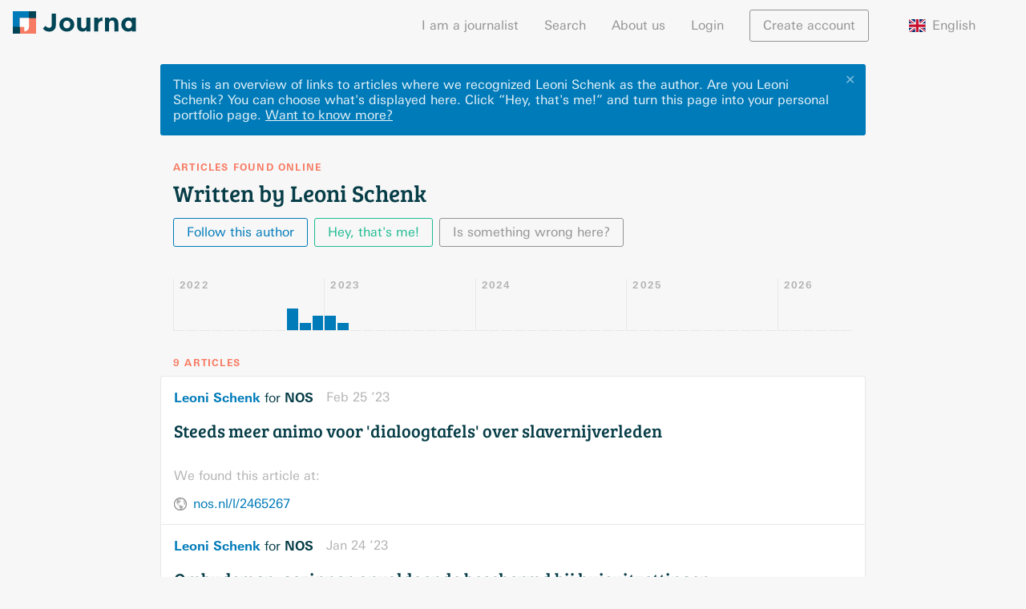

--- FILE ---
content_type: text/html; charset=utf-8
request_url: https://journa.com/leoni-schenk
body_size: 20616
content:
<!doctype html>
<html lang="nl"><head><meta data-react-helmet="true" charset="utf-8"/><meta data-react-helmet="true" http-equiv="X-UA-Compatible" content="IE=edge,chrome=1"/><meta data-react-helmet="true" name="viewport" content="width=device-width,initial-scale=1"/><meta data-react-helmet="true" name="apple-mobile-web-app-capable" content="yes"/><meta data-react-helmet="true" name="apple-mobile-web-app-title" content="Journa"/><meta data-react-helmet="true" name="apple-mobile-web-app-status-bar-style" content="black"/><meta data-react-helmet="true" name="theme-color" content="#f77a62"/><meta data-react-helmet="true" name="application-name" content="Journa"/><meta data-react-helmet="true" name="msapplication-tooltip" content="Journa"/><meta data-react-helmet="true" name="msapplication-navbutton-color" content="#f77a62"/><meta data-react-helmet="true" name="msapplication-config" content="/browserconfig.xml"/><meta data-react-helmet="true" name="twitter:card" content="summary"/><meta data-react-helmet="true" name="twitter:site" content="@iamjourna"/><meta data-react-helmet="true" property="og:type" content="website"/><meta data-react-helmet="true" property="og:url" content="https://journa.com/leoni-schenk"/><meta data-react-helmet="true" property="og:description" content="Published in NOS"/><meta data-react-helmet="true" property="og:title" content="Leoni Schenk"/><meta data-react-helmet="true" property="og:image" content="https://journa.com/static/b0a9fe4319ad3db915675c96e542e727.png"/><link data-react-helmet="true" rel="shortcut icon" href="https://journa.com/static/c29091b51784fd7c4a1fed2ab227673c.ico"/><link data-react-helmet="true" rel="apple-touch-icon-precomposed" href="https://journa.com/static/b0a9fe4319ad3db915675c96e542e727.png"/><link data-react-helmet="true" rel="mask-icon" href="https://journa.com/static/82917d19ce6b4ea2f0a905d3a5410656.svg" color="#007bb9"/><link data-react-helmet="true" rel="manifest" href="/manifest.json"/><title data-react-helmet="true">Articles written by Leoni Schenk · Journa</title><script data-react-helmet="true">if (navigator.userAgent.match("Trident")) {
  alert("Wij zien dat je een oudere browser gebruikt :(\n\nOm snel te kunnen ontwikkelen bouwen we Journa voor moderne browsers.\n\nSchakel over op Google Chrome, Safari, Firefox of Microsoft Edge voor een optimale gebruikservaring.");
}</script><link rel="stylesheet" href="https://journa.com/static/all.css"/></head><body><div id="_2wTR7iW1AQdM9isObl2c8W"><div data-reactroot="" data-reactid="1" data-react-checksum="-1483450707"><!-- react-empty: 2 --><div data-reactid="3"><!-- react-empty: 4 --><div class="PLF7K51UOztWmYD0EpSQC" data-reactid="5"><nav class="oHvrlZfbL8U1IPobg8IL7" data-reactid="6"><div class="_3PfOosZU8pU_fQnaRWr0q9" data-reactid="7"><a class="_2_05vtSq78hzDDOId_O0gr" href="/" data-reactid="8"><svg class="_1x-fEK3g_O8immey8qpLZ3" id="logo" data-name="logo" xmlns="http://www.w3.org/2000/svg" viewBox="0 0 3200 600" data-reactid="9"><rect class="cls-1" fill="#007bb9" width="400" height="200" data-reactid="10"></rect><rect class="cls-2" fill="#f98d75" x="300" y="300" width="400" height="200" transform="translate(100 900) rotate(-90)" data-reactid="11"></rect><rect class="cls-3" fill="#063d47" x="400" width="200" height="200" data-reactid="12"></rect><rect class="cls-2" fill="#f98d75" x="200" y="400" width="200" height="200" transform="translate(600 1000) rotate(180)" data-reactid="13"></rect><rect class="cls-1" fill="#007bb9" y="200" width="200" height="200" transform="translate(400 200) rotate(90)" data-reactid="14"></rect><rect class="cls-3" fill="#063d47" y="400" width="200" height="200" transform="translate(200 1000) rotate(180)" data-reactid="15"></rect><rect class="cls-4" fill="#fff" x="200" y="200" width="200" height="200" data-reactid="16"></rect><polygon class="cls-4" fill="#fff" points="400 400 300 400 300 490 400 400" data-reactid="17"></polygon><rect class="cls-1" fill="#007bb9" width="420" height="420" data-reactid="18"></rect><rect class="cls-5" fill="#f77a62" x="180" y="180" width="420" height="420" transform="translate(0 780) rotate(-90)" data-reactid="19"></rect><rect class="cls-6" fill="#045" x="420" width="180" height="180" data-reactid="20"></rect><rect class="cls-6" fill="#045" y="420" width="180" height="180" transform="translate(180 1020) rotate(180)" data-reactid="21"></rect><rect class="cls-4" fill="#fff" x="180" y="180" width="240" height="240" data-reactid="22"></rect><polygon class="cls-4" fill="#fff" points="420 420 300 310 300 528 420 420" data-reactid="23"></polygon><path class="cls-4" fill="#fff" d="M300,420H420a0,0,0,0,1,0,0v0A120,120,0,0,1,300,540h0a0,0,0,0,1,0,0V420A0,0,0,0,1,300,420Z" data-reactid="24"></path><path class="cls-6 text" fill="#045" d="M1116,62.12V376q0,84.35-50.06,127.54t-120,43.21q-100.8,0-165.95-81.61l66.52-73.37q39.76,53.49,89.15,53.49,31.53,0,52.12-18.17T1008.35,374V62.09Z" data-reactid="25"></path><path class="cls-6 text" fill="#045" d="M1594.64,356.3q0,80.23-55.54,135.08t-139.55,54.86q-84,0-139.55-54.86T1204.46,356.3q0-80.23,55.54-135.43t139.55-55.2q84,0,139.55,55.2T1594.64,356.3Zm-286.64,0q0,45.26,25.72,73.71t65.83,28.46q40.11,0,65.83-28.46t25.71-73.71q0-45.26-25.71-74.06t-65.83-28.8q-40.11,0-65.83,28.8T1308,356.3Z" data-reactid="26"></path><path class="cls-6 text" fill="#045" d="M1908.7,370.7V171.84h103.54V540.76H1908.7V492.07q-38.42,54.18-99.09,54.17t-101.83-38.06q-41.14-38.06-41.14-112.81V171.84h103.54V372.75q0,85,62.4,85,30.86,0,53.49-22.28T1908.7,370.7Z" data-reactid="27"></path><path class="cls-6 text" fill="#045" d="M2303.68,262.35q-45.95,0-68.57,32.57T2212.48,381V540.76H2109.62V171.84h102.86v48.69q19.87-22.63,49.71-38.4t60.69-16.46l.68,96.69Z" data-reactid="28"></path><path class="cls-6 text" fill="#045" d="M2494.31,335V540.76H2391.45V171.84h102.86V213q46.62-47.31,104.91-47.32t97.72,41.14q39.42,41.15,39.43,109.72V540.76H2633.51V332.3q0-85-62.4-85-30.86,0-53.83,22.29T2494.31,335Z" data-reactid="29"></path><path class="cls-6 text" fill="#045" d="M2863.91,493.44q-52.82-52.8-52.8-138.86t54.17-137.49q54.16-51.43,125.49-51.43,55.54,0,96.69,37V171.84H3191V540.76H3087.46V510.59q-43.89,35.66-100.12,35.66Q2916.71,546.25,2863.91,493.44ZM2914.66,357q0,45.26,26.74,73.72t62.4,28.46q35.64,0,60.34-28.46t24.68-73.37q0-44.9-24.68-75.09t-61-30.17q-36.35,0-62.4,29.83T2914.66,357Z" data-reactid="30"></path></svg></a><button class="_3WzyEMPTdZKIrt6jxTpZ14 _2OWRjzLqduKjKxmSTCchC3" type="button" data-reactid="31"><svg xmlns="http://www.w3.org/2000/svg" data-reactid="32"><path d="M0 0h24v24H0z" fill="none" data-reactid="33"></path><path d="M3 18h18v-2H3v2zm0-5h18v-2H3v2zm0-7v2h18V6H3z" data-reactid="34"></path></svg></button><div class="_2IPx-jjc8jqYueVrN9fRLB" data-reactid="35"><ul data-reactid="36"><li data-reactid="37"><a href="/for-journalists" data-reactid="38">I am a journalist</a></li><li data-reactid="39"><a href="/search" data-reactid="40">Search</a></li><li data-reactid="41"><a href="/about-us" data-reactid="42">About us</a></li><ul data-reactid="43"><li data-reactid="44"><span class="_1MsTDnsOuWi9jzhDeEALDx" data-reactid="45">Login</span></li><li class="_1qef9tPowLvO6g7FBeat1a" data-reactid="46"><a class="_3WzyEMPTdZKIrt6jxTpZ14 _1Izez4iMIZb32fQOzsmpjr" href="/leoni-schenk?modal=login" data-reactid="47">Create account</a></li></ul><li class="_3A5RZaJIm2bXKEGSqoJX9Q" data-reactid="48"><div class="_3eA9WQ5FIGdjFcmWCZr9c1" data-reactid="49"><span class="_1-Qs-HDkrodhmQwAzI3Wr9" data-reactid="50"><img class="_1DcGg8Mqn1A-huz2i8Q3nu" src="https://journa.com/static/7c80260f1c154a7cf9811d45af70cbf4.svg" alt="flag of English" data-reactid="51"/><!-- react-text: 52 -->English<!-- /react-text --></span><div class="_1AWVCItiD4twz8gu_H1VUv" data-reactid="53"><ul class="_2ifkGQnXpOgkc7Vo8JMqHz" data-reactid="54"><li class="_2rmjH6LQp8LGUhZFPKRTII" data-reactid="55"><span class="bAHxqqTkHMv0E_OUIEYCE _1-Qs-HDkrodhmQwAzI3Wr9" data-reactid="56"><img class="_1DcGg8Mqn1A-huz2i8Q3nu" src="https://journa.com/static/f4b7c46f7b5e9c86f4bbecc883ec1fea.svg" alt="flag of Nederlands" data-reactid="57"/><!-- react-text: 58 -->Nederlands<!-- /react-text --></span></li><li class="_2rmjH6LQp8LGUhZFPKRTII" data-reactid="59"><span class="bAHxqqTkHMv0E_OUIEYCE _1-Qs-HDkrodhmQwAzI3Wr9" data-reactid="60"><img class="_1DcGg8Mqn1A-huz2i8Q3nu" src="https://journa.com/static/d44d18b86560738095c334b0bf61f70d.svg" alt="flag of Dansk" data-reactid="61"/><!-- react-text: 62 -->Dansk<!-- /react-text --></span></li></ul></div></div></li></ul></div></div></nav><main class="_2OcwmVJWbAvKbFxqmCDKOq" data-reactid="63"><div data-reactid="64"><div class="_3dKoArLKGTrtne8nh9RgmJ" data-reactid="65"><!-- react-empty: 66 --><!-- react-empty: 67 --><div data-reactid="68"><div class="_1mFI1ltacVUHterKT_Gt3X _3zaFi7I2Vzh81uQ0E5ZqnR" data-reactid="69"><button class="_3WzyEMPTdZKIrt6jxTpZ14 lPZSx2gHfpnnR1T6YyDs5" type="button" data-reactid="70">✕</button><div class="_3aYffQWUKQdZStVNf4nomI" data-reactid="71"><!-- react-text: 72 -->This is an overview of links to articles where we recognized Leoni Schenk as the author. Are you Leoni Schenk? You can choose what&#x27;s displayed here<!-- /react-text --><!-- react-text: 73 -->.<!-- /react-text --><!-- react-text: 74 --> <!-- /react-text --><!-- react-text: 75 -->Click “Hey, that&#x27;s me!” and turn this page into your personal portfolio page.<!-- /react-text --><!-- react-text: 76 --> <!-- /react-text --><a class="_3WzyEMPTdZKIrt6jxTpZ14 _3tuMQ-2jnF0Y2twYKQ4W0k" href="/for-journalists" data-reactid="77"><span style="white-space:nowrap;" data-reactid="78">Want to know more?</span></a></div></div></div><div class="_238akokyl3mnT_ksPfEeaX" data-reactid="79"><h4 data-reactid="80">Articles found online</h4><h2 data-reactid="81">Written by Leoni Schenk</h2><div data-reactid="82"><div class="_2HwVeors0JVpXndauJ5FxR" data-reactid="83"><a class="_3WzyEMPTdZKIrt6jxTpZ14 _2ikYd3Q6B7ds1GAtocXTv0" href="/leoni-schenk?follow=leoni-schenk&amp;modal=login" data-reactid="84"><span data-reactid="85"><span class="_3CdEGxIMqA7vo6M0Xnsnj0" data-reactid="86">Follow this author</span><span class="OKSZ6QvGzL9VUxNyyJTUq" data-reactid="87">Follow this author</span></span></a><a class="_3WzyEMPTdZKIrt6jxTpZ14 _2kEqwesxrGmjvMnOdITPGQ" href="/create-profile" data-reactid="88">Hey, that&#x27;s me!</a><!-- react-empty: 89 --><button class="_3WzyEMPTdZKIrt6jxTpZ14 _2BA8zTiLnQJZBEkYbEAO3G" type="button" data-reactid="90">Is something wrong here?</button></div></div></div><div data-reactid="91"><div class="TfZpMGHBhS2IoPQkjUfQ" data-reactid="92"><div class="_3SA5yRchcTEvo9mEZWakPQ" data-reactid="93"><div class="I80KkVZPsz4IYu25f2Srm" data-reactid="94"><div class="_3jPy8nqecxknCnCRAnOeof" data-reactid="95"></div><div class="_3EfDDiLDc5Y48BT3ydbYyd" data-reactid="96"><div class="rHkQEtQUVGBudvHApBG0Y" data-reactid="97"><h4 data-reactid="98">2022</h4></div><div class="k3BN8bC4ckNccKwBpZFDV" title="January 2022: no articles" data-reactid="99"><div class="_2NbeHAvTphg_SFg0UQ6L5x" style="height:0%;" data-reactid="100"><div class="_1ZYE1feJ_49Dmd74Vhc0jp" style="height:NaN%;" data-reactid="101"></div></div></div><div class="k3BN8bC4ckNccKwBpZFDV" title="February 2022: no articles" data-reactid="102"><div class="_2NbeHAvTphg_SFg0UQ6L5x" style="height:0%;" data-reactid="103"><div class="_1ZYE1feJ_49Dmd74Vhc0jp" style="height:NaN%;" data-reactid="104"></div></div></div><div class="k3BN8bC4ckNccKwBpZFDV" title="March 2022: no articles" data-reactid="105"><div class="_2NbeHAvTphg_SFg0UQ6L5x" style="height:0%;" data-reactid="106"><div class="_1ZYE1feJ_49Dmd74Vhc0jp" style="height:NaN%;" data-reactid="107"></div></div></div><div class="k3BN8bC4ckNccKwBpZFDV" title="April 2022: no articles" data-reactid="108"><div class="_2NbeHAvTphg_SFg0UQ6L5x" style="height:0%;" data-reactid="109"><div class="_1ZYE1feJ_49Dmd74Vhc0jp" style="height:NaN%;" data-reactid="110"></div></div></div><div class="k3BN8bC4ckNccKwBpZFDV" title="May 2022: no articles" data-reactid="111"><div class="_2NbeHAvTphg_SFg0UQ6L5x" style="height:0%;" data-reactid="112"><div class="_1ZYE1feJ_49Dmd74Vhc0jp" style="height:NaN%;" data-reactid="113"></div></div></div><div class="k3BN8bC4ckNccKwBpZFDV" title="June 2022: no articles" data-reactid="114"><div class="_2NbeHAvTphg_SFg0UQ6L5x" style="height:0%;" data-reactid="115"><div class="_1ZYE1feJ_49Dmd74Vhc0jp" style="height:NaN%;" data-reactid="116"></div></div></div><div class="k3BN8bC4ckNccKwBpZFDV" title="July 2022: no articles" data-reactid="117"><div class="_2NbeHAvTphg_SFg0UQ6L5x" style="height:0%;" data-reactid="118"><div class="_1ZYE1feJ_49Dmd74Vhc0jp" style="height:NaN%;" data-reactid="119"></div></div></div><div class="k3BN8bC4ckNccKwBpZFDV" title="August 2022: no articles" data-reactid="120"><div class="_2NbeHAvTphg_SFg0UQ6L5x" style="height:0%;" data-reactid="121"><div class="_1ZYE1feJ_49Dmd74Vhc0jp" style="height:NaN%;" data-reactid="122"></div></div></div><div class="k3BN8bC4ckNccKwBpZFDV" title="September 2022: no articles" data-reactid="123"><div class="_2NbeHAvTphg_SFg0UQ6L5x" style="height:0%;" data-reactid="124"><div class="_1ZYE1feJ_49Dmd74Vhc0jp" style="height:NaN%;" data-reactid="125"></div></div></div><div class="k3BN8bC4ckNccKwBpZFDV _29YFmc_ajZIewhXbbXLa-Z" title="October 2022: 3 articles" data-reactid="126"><div class="_2NbeHAvTphg_SFg0UQ6L5x" style="height:42%;" data-reactid="127"><div class="_1ZYE1feJ_49Dmd74Vhc0jp" style="height:100%;" data-reactid="128"></div></div></div><div class="k3BN8bC4ckNccKwBpZFDV _29YFmc_ajZIewhXbbXLa-Z" title="November 2022: 1 article" data-reactid="129"><div class="_2NbeHAvTphg_SFg0UQ6L5x" style="height:14%;" data-reactid="130"><div class="_1ZYE1feJ_49Dmd74Vhc0jp" style="height:100%;" data-reactid="131"></div></div></div><div class="k3BN8bC4ckNccKwBpZFDV _29YFmc_ajZIewhXbbXLa-Z" title="December 2022: 2 articles" data-reactid="132"><div class="_2NbeHAvTphg_SFg0UQ6L5x" style="height:28%;" data-reactid="133"><div class="_1ZYE1feJ_49Dmd74Vhc0jp" style="height:100%;" data-reactid="134"></div></div></div><div class="rHkQEtQUVGBudvHApBG0Y" data-reactid="135"><h4 data-reactid="136">2023</h4></div><div class="k3BN8bC4ckNccKwBpZFDV _29YFmc_ajZIewhXbbXLa-Z" title="January 2023: 2 articles" data-reactid="137"><div class="_2NbeHAvTphg_SFg0UQ6L5x" style="height:28%;" data-reactid="138"><div class="_1ZYE1feJ_49Dmd74Vhc0jp" style="height:100%;" data-reactid="139"></div></div></div><div class="k3BN8bC4ckNccKwBpZFDV _29YFmc_ajZIewhXbbXLa-Z" title="February 2023: 1 article" data-reactid="140"><div class="_2NbeHAvTphg_SFg0UQ6L5x" style="height:14%;" data-reactid="141"><div class="_1ZYE1feJ_49Dmd74Vhc0jp" style="height:100%;" data-reactid="142"></div></div></div><div class="k3BN8bC4ckNccKwBpZFDV" title="March 2023: no articles" data-reactid="143"><div class="_2NbeHAvTphg_SFg0UQ6L5x" style="height:0%;" data-reactid="144"><div class="_1ZYE1feJ_49Dmd74Vhc0jp" style="height:NaN%;" data-reactid="145"></div></div></div><div class="k3BN8bC4ckNccKwBpZFDV" title="April 2023: no articles" data-reactid="146"><div class="_2NbeHAvTphg_SFg0UQ6L5x" style="height:0%;" data-reactid="147"><div class="_1ZYE1feJ_49Dmd74Vhc0jp" style="height:NaN%;" data-reactid="148"></div></div></div><div class="k3BN8bC4ckNccKwBpZFDV" title="May 2023: no articles" data-reactid="149"><div class="_2NbeHAvTphg_SFg0UQ6L5x" style="height:0%;" data-reactid="150"><div class="_1ZYE1feJ_49Dmd74Vhc0jp" style="height:NaN%;" data-reactid="151"></div></div></div><div class="k3BN8bC4ckNccKwBpZFDV" title="June 2023: no articles" data-reactid="152"><div class="_2NbeHAvTphg_SFg0UQ6L5x" style="height:0%;" data-reactid="153"><div class="_1ZYE1feJ_49Dmd74Vhc0jp" style="height:NaN%;" data-reactid="154"></div></div></div><div class="k3BN8bC4ckNccKwBpZFDV" title="July 2023: no articles" data-reactid="155"><div class="_2NbeHAvTphg_SFg0UQ6L5x" style="height:0%;" data-reactid="156"><div class="_1ZYE1feJ_49Dmd74Vhc0jp" style="height:NaN%;" data-reactid="157"></div></div></div><div class="k3BN8bC4ckNccKwBpZFDV" title="August 2023: no articles" data-reactid="158"><div class="_2NbeHAvTphg_SFg0UQ6L5x" style="height:0%;" data-reactid="159"><div class="_1ZYE1feJ_49Dmd74Vhc0jp" style="height:NaN%;" data-reactid="160"></div></div></div><div class="k3BN8bC4ckNccKwBpZFDV" title="September 2023: no articles" data-reactid="161"><div class="_2NbeHAvTphg_SFg0UQ6L5x" style="height:0%;" data-reactid="162"><div class="_1ZYE1feJ_49Dmd74Vhc0jp" style="height:NaN%;" data-reactid="163"></div></div></div><div class="k3BN8bC4ckNccKwBpZFDV" title="October 2023: no articles" data-reactid="164"><div class="_2NbeHAvTphg_SFg0UQ6L5x" style="height:0%;" data-reactid="165"><div class="_1ZYE1feJ_49Dmd74Vhc0jp" style="height:NaN%;" data-reactid="166"></div></div></div><div class="k3BN8bC4ckNccKwBpZFDV" title="November 2023: no articles" data-reactid="167"><div class="_2NbeHAvTphg_SFg0UQ6L5x" style="height:0%;" data-reactid="168"><div class="_1ZYE1feJ_49Dmd74Vhc0jp" style="height:NaN%;" data-reactid="169"></div></div></div><div class="k3BN8bC4ckNccKwBpZFDV" title="December 2023: no articles" data-reactid="170"><div class="_2NbeHAvTphg_SFg0UQ6L5x" style="height:0%;" data-reactid="171"><div class="_1ZYE1feJ_49Dmd74Vhc0jp" style="height:NaN%;" data-reactid="172"></div></div></div><div class="rHkQEtQUVGBudvHApBG0Y" data-reactid="173"><h4 data-reactid="174">2024</h4></div><div class="k3BN8bC4ckNccKwBpZFDV" title="January 2024: no articles" data-reactid="175"><div class="_2NbeHAvTphg_SFg0UQ6L5x" style="height:0%;" data-reactid="176"><div class="_1ZYE1feJ_49Dmd74Vhc0jp" style="height:NaN%;" data-reactid="177"></div></div></div><div class="k3BN8bC4ckNccKwBpZFDV" title="February 2024: no articles" data-reactid="178"><div class="_2NbeHAvTphg_SFg0UQ6L5x" style="height:0%;" data-reactid="179"><div class="_1ZYE1feJ_49Dmd74Vhc0jp" style="height:NaN%;" data-reactid="180"></div></div></div><div class="k3BN8bC4ckNccKwBpZFDV" title="March 2024: no articles" data-reactid="181"><div class="_2NbeHAvTphg_SFg0UQ6L5x" style="height:0%;" data-reactid="182"><div class="_1ZYE1feJ_49Dmd74Vhc0jp" style="height:NaN%;" data-reactid="183"></div></div></div><div class="k3BN8bC4ckNccKwBpZFDV" title="April 2024: no articles" data-reactid="184"><div class="_2NbeHAvTphg_SFg0UQ6L5x" style="height:0%;" data-reactid="185"><div class="_1ZYE1feJ_49Dmd74Vhc0jp" style="height:NaN%;" data-reactid="186"></div></div></div><div class="k3BN8bC4ckNccKwBpZFDV" title="May 2024: no articles" data-reactid="187"><div class="_2NbeHAvTphg_SFg0UQ6L5x" style="height:0%;" data-reactid="188"><div class="_1ZYE1feJ_49Dmd74Vhc0jp" style="height:NaN%;" data-reactid="189"></div></div></div><div class="k3BN8bC4ckNccKwBpZFDV" title="June 2024: no articles" data-reactid="190"><div class="_2NbeHAvTphg_SFg0UQ6L5x" style="height:0%;" data-reactid="191"><div class="_1ZYE1feJ_49Dmd74Vhc0jp" style="height:NaN%;" data-reactid="192"></div></div></div><div class="k3BN8bC4ckNccKwBpZFDV" title="July 2024: no articles" data-reactid="193"><div class="_2NbeHAvTphg_SFg0UQ6L5x" style="height:0%;" data-reactid="194"><div class="_1ZYE1feJ_49Dmd74Vhc0jp" style="height:NaN%;" data-reactid="195"></div></div></div><div class="k3BN8bC4ckNccKwBpZFDV" title="August 2024: no articles" data-reactid="196"><div class="_2NbeHAvTphg_SFg0UQ6L5x" style="height:0%;" data-reactid="197"><div class="_1ZYE1feJ_49Dmd74Vhc0jp" style="height:NaN%;" data-reactid="198"></div></div></div><div class="k3BN8bC4ckNccKwBpZFDV" title="September 2024: no articles" data-reactid="199"><div class="_2NbeHAvTphg_SFg0UQ6L5x" style="height:0%;" data-reactid="200"><div class="_1ZYE1feJ_49Dmd74Vhc0jp" style="height:NaN%;" data-reactid="201"></div></div></div><div class="k3BN8bC4ckNccKwBpZFDV" title="October 2024: no articles" data-reactid="202"><div class="_2NbeHAvTphg_SFg0UQ6L5x" style="height:0%;" data-reactid="203"><div class="_1ZYE1feJ_49Dmd74Vhc0jp" style="height:NaN%;" data-reactid="204"></div></div></div><div class="k3BN8bC4ckNccKwBpZFDV" title="November 2024: no articles" data-reactid="205"><div class="_2NbeHAvTphg_SFg0UQ6L5x" style="height:0%;" data-reactid="206"><div class="_1ZYE1feJ_49Dmd74Vhc0jp" style="height:NaN%;" data-reactid="207"></div></div></div><div class="k3BN8bC4ckNccKwBpZFDV" title="December 2024: no articles" data-reactid="208"><div class="_2NbeHAvTphg_SFg0UQ6L5x" style="height:0%;" data-reactid="209"><div class="_1ZYE1feJ_49Dmd74Vhc0jp" style="height:NaN%;" data-reactid="210"></div></div></div><div class="rHkQEtQUVGBudvHApBG0Y" data-reactid="211"><h4 data-reactid="212">2025</h4></div><div class="k3BN8bC4ckNccKwBpZFDV" title="January 2025: no articles" data-reactid="213"><div class="_2NbeHAvTphg_SFg0UQ6L5x" style="height:0%;" data-reactid="214"><div class="_1ZYE1feJ_49Dmd74Vhc0jp" style="height:NaN%;" data-reactid="215"></div></div></div><div class="k3BN8bC4ckNccKwBpZFDV" title="February 2025: no articles" data-reactid="216"><div class="_2NbeHAvTphg_SFg0UQ6L5x" style="height:0%;" data-reactid="217"><div class="_1ZYE1feJ_49Dmd74Vhc0jp" style="height:NaN%;" data-reactid="218"></div></div></div><div class="k3BN8bC4ckNccKwBpZFDV" title="March 2025: no articles" data-reactid="219"><div class="_2NbeHAvTphg_SFg0UQ6L5x" style="height:0%;" data-reactid="220"><div class="_1ZYE1feJ_49Dmd74Vhc0jp" style="height:NaN%;" data-reactid="221"></div></div></div><div class="k3BN8bC4ckNccKwBpZFDV" title="April 2025: no articles" data-reactid="222"><div class="_2NbeHAvTphg_SFg0UQ6L5x" style="height:0%;" data-reactid="223"><div class="_1ZYE1feJ_49Dmd74Vhc0jp" style="height:NaN%;" data-reactid="224"></div></div></div><div class="k3BN8bC4ckNccKwBpZFDV" title="May 2025: no articles" data-reactid="225"><div class="_2NbeHAvTphg_SFg0UQ6L5x" style="height:0%;" data-reactid="226"><div class="_1ZYE1feJ_49Dmd74Vhc0jp" style="height:NaN%;" data-reactid="227"></div></div></div><div class="k3BN8bC4ckNccKwBpZFDV" title="June 2025: no articles" data-reactid="228"><div class="_2NbeHAvTphg_SFg0UQ6L5x" style="height:0%;" data-reactid="229"><div class="_1ZYE1feJ_49Dmd74Vhc0jp" style="height:NaN%;" data-reactid="230"></div></div></div><div class="k3BN8bC4ckNccKwBpZFDV" title="July 2025: no articles" data-reactid="231"><div class="_2NbeHAvTphg_SFg0UQ6L5x" style="height:0%;" data-reactid="232"><div class="_1ZYE1feJ_49Dmd74Vhc0jp" style="height:NaN%;" data-reactid="233"></div></div></div><div class="k3BN8bC4ckNccKwBpZFDV" title="August 2025: no articles" data-reactid="234"><div class="_2NbeHAvTphg_SFg0UQ6L5x" style="height:0%;" data-reactid="235"><div class="_1ZYE1feJ_49Dmd74Vhc0jp" style="height:NaN%;" data-reactid="236"></div></div></div><div class="k3BN8bC4ckNccKwBpZFDV" title="September 2025: no articles" data-reactid="237"><div class="_2NbeHAvTphg_SFg0UQ6L5x" style="height:0%;" data-reactid="238"><div class="_1ZYE1feJ_49Dmd74Vhc0jp" style="height:NaN%;" data-reactid="239"></div></div></div><div class="k3BN8bC4ckNccKwBpZFDV" title="October 2025: no articles" data-reactid="240"><div class="_2NbeHAvTphg_SFg0UQ6L5x" style="height:0%;" data-reactid="241"><div class="_1ZYE1feJ_49Dmd74Vhc0jp" style="height:NaN%;" data-reactid="242"></div></div></div><div class="k3BN8bC4ckNccKwBpZFDV" title="November 2025: no articles" data-reactid="243"><div class="_2NbeHAvTphg_SFg0UQ6L5x" style="height:0%;" data-reactid="244"><div class="_1ZYE1feJ_49Dmd74Vhc0jp" style="height:NaN%;" data-reactid="245"></div></div></div><div class="k3BN8bC4ckNccKwBpZFDV" title="December 2025: no articles" data-reactid="246"><div class="_2NbeHAvTphg_SFg0UQ6L5x" style="height:0%;" data-reactid="247"><div class="_1ZYE1feJ_49Dmd74Vhc0jp" style="height:NaN%;" data-reactid="248"></div></div></div><div class="rHkQEtQUVGBudvHApBG0Y" data-reactid="249"><h4 data-reactid="250">2026</h4></div><div class="k3BN8bC4ckNccKwBpZFDV" title="January 2026: no articles" data-reactid="251"><div class="_2NbeHAvTphg_SFg0UQ6L5x" style="height:0%;" data-reactid="252"><div class="_1ZYE1feJ_49Dmd74Vhc0jp" style="height:NaN%;" data-reactid="253"></div></div></div><div class="k3BN8bC4ckNccKwBpZFDV" title="February 2026: no articles" data-reactid="254"><div class="_2NbeHAvTphg_SFg0UQ6L5x" style="height:0%;" data-reactid="255"><div class="_1ZYE1feJ_49Dmd74Vhc0jp" style="height:NaN%;" data-reactid="256"></div></div></div><div class="k3BN8bC4ckNccKwBpZFDV" title="March 2026: no articles" data-reactid="257"><div class="_2NbeHAvTphg_SFg0UQ6L5x" style="height:0%;" data-reactid="258"><div class="_1ZYE1feJ_49Dmd74Vhc0jp" style="height:NaN%;" data-reactid="259"></div></div></div><div class="k3BN8bC4ckNccKwBpZFDV" title="April 2026: no articles" data-reactid="260"><div class="_2NbeHAvTphg_SFg0UQ6L5x" style="height:0%;" data-reactid="261"><div class="_1ZYE1feJ_49Dmd74Vhc0jp" style="height:NaN%;" data-reactid="262"></div></div></div><div class="k3BN8bC4ckNccKwBpZFDV" title="May 2026: no articles" data-reactid="263"><div class="_2NbeHAvTphg_SFg0UQ6L5x" style="height:0%;" data-reactid="264"><div class="_1ZYE1feJ_49Dmd74Vhc0jp" style="height:NaN%;" data-reactid="265"></div></div></div><div class="k3BN8bC4ckNccKwBpZFDV" title="June 2026: no articles" data-reactid="266"><div class="_2NbeHAvTphg_SFg0UQ6L5x" style="height:0%;" data-reactid="267"><div class="_1ZYE1feJ_49Dmd74Vhc0jp" style="height:NaN%;" data-reactid="268"></div></div></div></div></div></div></div><div class="_3e85LuqYM5pwW5xFzbmkvU" data-reactid="269"><h4 data-reactid="270">9 articles</h4><ul class="_3X95ffQZW_Mg3Sa1BvYqca" data-reactid="271"><li data-reactid="272"></li><li data-reactid="273"><div class="_3V02tC4ebdz1e14mH2-w5A _1bCOcRQNwQgfi-v0ai4nB7" data-reactid="274"><div data-reactid="275"><div class="_1o7Ek3UCVyJwlwtvn1q3KQ _2R1mIWWj6OCWe2ITorSydu" data-article-id="tcbXXr_m1kfeuYvT-oz4NAaX9oSfSsmZyzk_j0Jg_ro" data-reactid="276"><div class="_187KaOf6vsRRmpsZQJuDu4 bjq-1i0qwJ4OL1yKowp9P" data-reactid="277"><div class="_2D_QNPy7GqepL-toGcl2Q7" data-reactid="278"><a class="_5dl8looNq8oC6A3LH_NmG" href="/leoni-schenk" data-reactid="279">Leoni Schenk</a><!-- react-text: 280 --> for <!-- /react-text --><span class="_4ApzaW3IVhVIJPobudKCD" data-reactid="281">NOS</span></div><span class="_2xPOhoN1VTfHG07Cu-zZCt" style="white-space:nowrap;" data-reactid="282">Feb 25 ’23</span></div><div class="_1WLfc_mA0yZdiQu7UAFlnb" data-reactid="283"><h3 data-reactid="284"><a class="_1vSWTDnIeILKVsyrkmnYcL" href="/article/tcbXXr_m1kfeuYvT-oz4NAaX9oSfSsmZyzk_j0Jg_ro" data-reactid="285"><span data-reactid="286">Steeds meer animo voor &#x27;dialoogtafels&#x27; over slavernijverleden</span></a></h3><!-- react-empty: 287 --></div></div><div class="_20IQHXtrElQF5LkPfLQKm8" data-reactid="288"><p class="_2TCNfcRJrJQuV7j0ylQ_GW" data-reactid="289">We found this article at:</p><div class="_1N_-FTBUYNUARaKAA1uoVs" data-reactid="290"><img src="https://journa.com/static/e6c64372ae675ebe9c3bc5dab399e42b.png" data-reactid="291"/><a class="_3dXJxV287vd-STJ13F3dKy" target="_blank" rel="noopener" href="https://nos.nl/l/2465267" data-reactid="292">nos.nl/l/2465267</a></div></div></div></div></li><li data-reactid="293"><div class="_3V02tC4ebdz1e14mH2-w5A _24Wi3IX03M3IJ8Xa5eU9dU" data-reactid="294"><div data-reactid="295"><div class="_1o7Ek3UCVyJwlwtvn1q3KQ _2R1mIWWj6OCWe2ITorSydu" data-article-id="Y7nLjdEOh2uDAOshe1jShIcvgncl6Zs5mJoIYZUEzIM" data-reactid="296"><div class="_187KaOf6vsRRmpsZQJuDu4 bjq-1i0qwJ4OL1yKowp9P" data-reactid="297"><div class="_2D_QNPy7GqepL-toGcl2Q7" data-reactid="298"><a class="_5dl8looNq8oC6A3LH_NmG" href="/leoni-schenk" data-reactid="299">Leoni Schenk</a><!-- react-text: 300 --> for <!-- /react-text --><span class="_4ApzaW3IVhVIJPobudKCD" data-reactid="301">NOS</span></div><span class="_2xPOhoN1VTfHG07Cu-zZCt" style="white-space:nowrap;" data-reactid="302">Jan 24 ’23</span></div><div class="_1WLfc_mA0yZdiQu7UAFlnb" data-reactid="303"><h3 data-reactid="304"><a class="_1vSWTDnIeILKVsyrkmnYcL" href="/article/Y7nLjdEOh2uDAOshe1jShIcvgncl6Zs5mJoIYZUEzIM" data-reactid="305"><span data-reactid="306">Ombudsman: gezinnen onvoldoende beschermd bij huisuitzettingen</span></a></h3><!-- react-empty: 307 --></div></div><div class="_20IQHXtrElQF5LkPfLQKm8" data-reactid="308"><p class="_2TCNfcRJrJQuV7j0ylQ_GW" data-reactid="309">We found this article at:</p><div class="_1N_-FTBUYNUARaKAA1uoVs" data-reactid="310"><img src="https://journa.com/static/e6c64372ae675ebe9c3bc5dab399e42b.png" data-reactid="311"/><a class="_3dXJxV287vd-STJ13F3dKy" target="_blank" rel="noopener" href="https://nos.nl/l/2460998" data-reactid="312">nos.nl/l/2460998</a></div></div></div></div></li><li data-reactid="313"><div class="ET_yiKvcU8_oVqT5AiB1e" data-reactid="314"><div class="K_-KPJ73YsMGLIEAAuRkw" data-reactid="315">We were able to find 9 links to articles… Are you Leoni Schenk and do you want to show your work on an online portfolio website that we keep up-to-date for you?</div><div class="K_-KPJ73YsMGLIEAAuRkw" data-reactid="316"><a href="/create-profile" data-reactid="317">Claim</a><!-- react-text: 318 --> your profile for free or <!-- /react-text --><a href="/for-journalists" data-reactid="319">read more</a><!-- react-text: 320 --> about our free service.<!-- /react-text --></div></div></li></ul></div></div></div></div></main></div><div data-reactid="321"><script data-reactid="322">(function(){var w=window;var ic=w.Intercom;if(typeof ic==="function"){ic('reattach_activator');ic('update',intercomSettings);}else{var d=document;var i=function(){i.c(arguments)};i.q=[];i.c=function(args){i.q.push(args)};w.Intercom=i;function l(){var s=d.createElement('script');s.type='text/javascript';s.async=true;
s.src='https://widget.intercom.io/widget';
var x=d.getElementsByTagName('script')[0];x.parentNode.insertBefore(s,x);}if(w.attachEvent){w.attachEvent('onload',l);}else{w.addEventListener('load',l,false);}}})()</script><script data-reactid="323">(function(i,s,o,g,r,a,m){i['GoogleAnalyticsObject']=r;i[r]=i[r]||function(){(i[r].q=i[r].q||[]).push  (arguments)},i[r].l=1*new Date();a=s.createElement(o),m=s.getElementsByTagName(o)[0];a.async=1;a.src=g;m.parentNode.insertBefore(a,m)}) (window,document,'script','https://www.google-analytics.com/analytics.js','ga'); ga('create', 'UA-90852249-1', 'auto'); window.ga('set', 'page', window.location.pathname);window.ga('send', 'pageview');</script><script data-reactid="324">(function(w,d,s,l,i){w[l]=w[l]||[];w[l].push({'gtm.start':
    new Date().getTime(),event:'gtm.js'});var f=d.getElementsByTagName(s)[0],
    j=d.createElement(s),dl=l!='dataLayer'?'&l='+l:'';j.async=true;j.src=
    'https://www.googletagmanager.com/gtm.js?id='+i+dl;f.parentNode.insertBefore(j,f);
    })(window,document,'script','dataLayer','GTM-TLLMJSG');</script></div></div></div></div><script type="application/json" id="APP_STATE">{"error":false,"routing":{"locationBeforeTransitions":null},"aggregates":{"counts":{"data":null,"loading":false},"serials":{"data":[{"id":"com-0024watchworld","name":"0024Horloges","scraped":false,"country":"NL"},{"id":"nl-100pmagazine","name":"100\u0025NL\u0020Magazine","scraped":false,"country":"NL"},{"id":"nl-1900magazine","name":"1900\u0020Magazine","scraped":false,"country":"NL"},{"id":"nl-1limburg","name":"1Limburg","scraped":true,"country":"NL"},{"id":"nl-360magazine","name":"360\u0020Magazine","scraped":false,"country":"NL"},{"id":"nl-npo3fm","name":"3FM","scraped":false,"country":"NL"},{"id":"nl-vpro-3voor12","name":"3voor12","scraped":true,"country":"NL"},{"id":"be-7sur7","name":"7sur7","scraped":true,"country":"BE"},{"id":"nl-90minutesmagazine","name":"90\u0020Minutes","scraped":false,"country":"NL"},{"id":"nl-925","name":"925.nl","scraped":true,"country":"NL"},{"id":"nl-accountant","name":"Accountant.nl","scraped":true,"country":"NL"},{"id":"be-actiefwonen","name":"Actief\u0020wonen","scraped":true,"country":"BE"},{"id":"nl-ad","name":"AD","scraped":true,"country":"NL"},{"id":"nl-adformatie","name":"Adformatie","scraped":true,"country":"NL"},{"id":"dk-advokatwatch","name":"AdvokatWatch","scraped":true,"country":"DK"},{"id":"nl-agf","name":"AGF","scraped":true,"country":"NL"},{"id":"nl-agriholland","name":"AgriHolland","scraped":true,"country":"NL"},{"id":"dk-agriwatch","name":"AgriWatch","scraped":true,"country":"DK"},{"id":"com-ajaxshowtime","name":"Ajax\u0020Showtime","scraped":false,"country":"NL"},{"id":"nl-akkerwijzer","name":"Akkerwijzer","scraped":true,"country":"NL"},{"id":"dk-alt","name":"ALT","scraped":true,"country":"DK"},{"id":"be-alterechos","name":"Alter\u0020\u00c9chos","scraped":true,"country":"BE"},{"id":"nl-amt","name":"AMT","scraped":true,"country":"NL"},{"id":"nl-amweb","name":"AMweb","scraped":true,"country":"NL"},{"id":"other","name":"ander\u0020medium","scraped":false,"country":"NL"},{"id":"nl-androidplanet","name":"Android\u0020Planet","scraped":true,"country":"NL"},{"id":"be-apache","name":"apache","scraped":true,"country":"BE"},{"id":"nl-arboonline","name":"Arbo","scraped":true,"country":"NL"},{"id":"nl-architectenweb","name":"Architectenweb","scraped":true,"country":"NL"},{"id":"nl-at5","name":"AT5","scraped":true,"country":"NL"},{"id":"be-autogids","name":"Auto\u0020Gids","scraped":true,"country":"BE"},{"id":"be-autowereld","name":"Auto\u0020Wereld","scraped":true,"country":"BE"},{"id":"nl-automationnl","name":"AutomationNL","scraped":true,"country":"NL"},{"id":"nl-autovisie","name":"Autovisie","scraped":false,"country":"NL"},{"id":"nl-autoweek","name":"Autoweek","scraped":false,"country":"NL"},{"id":"nl-avrobode","name":"Avrobode","scraped":false,"country":"NL"},{"id":"nl-baaz","name":"Baaz","scraped":true,"country":"NL"},{"id":"be-badrepublic","name":"Bad\u0020Republic","scraped":true,"country":"BE"},{"id":"nl-bakkersinbedrijf","name":"Bakkers\u0020in\u0020bedrijf","scraped":true,"country":"NL"},{"id":"nl-bakkerswereld","name":"Bakkerswereld","scraped":true,"country":"NL"},{"id":"nl-barneveldsekrant","name":"Barneveldse\u0020Krant","scraped":false,"country":"NL"},{"id":"nl-beaumonde","name":"Beaumonde","scraped":false,"country":"NL"},{"id":"nl-beleggersbelangen","name":"Beleggers\u0020Belangen","scraped":false,"country":"NL"},{"id":"be-belgiancowboys","name":"Belgian\u0020Cowboys","scraped":true,"country":"BE"},{"id":"dk-berlingske","name":"Berlingske","scraped":true,"country":"DK"},{"id":"dk-bt","name":"Berlingske\u0020Tidende","scraped":true,"country":"DK"},{"id":"nl-betonenstaalbouw","name":"Beton\u0020\u0026\u0020Staalbouw","scraped":true,"country":"NL"},{"id":"nl-bgmagazine","name":"BG\u0020magazine","scraped":true,"country":"NL"},{"id":"com-bikeeu","name":"Bike\u0020Europe","scraped":true,"country":"NL"},{"id":"dk-bilmagasinet","name":"Bil\u0020Magasinet","scraped":true,"country":"DK"},{"id":"nl-binnenlandsbestuur","name":"Binnenlands\u0020Bestuur","scraped":true,"country":"NL"},{"id":"nl-biojournaal","name":"Biojournaal","scraped":true,"country":"NL"},{"id":"nl-biotechnologie","name":"Biotechnologie","scraped":true,"country":"NL"},{"id":"nl-bitsoffreedom","name":"Bits\u0020of\u0020Freedom","scraped":true,"country":"NL"},{"id":"nl-bpnieuws","name":"Bloemen-\u0020en\u0020plantennieuws","scraped":true,"country":"NL"},{"id":"be-bloovi","name":"Bloovi\u0020BE","scraped":true,"country":"BE"},{"id":"nl-bloovi","name":"Bloovi\u0020NL","scraped":true,"country":"NL"},{"id":"nl-bndestem","name":"BN\u0020DeStem","scraped":true,"country":"NL"},{"id":"nl-bnnvara","name":"BNNVARA","scraped":true,"country":"NL"},{"id":"nl-bnnvara-joop","name":"BNNVARA\u0020-\u0020Joop","scraped":true,"country":"NL"},{"id":"nl-bnnvara-kassa","name":"BNNVARA\u0020-\u0020Kassa","scraped":false,"country":"NL"},{"id":"nl-bnr","name":"BNR","scraped":true,"country":"NL"},{"id":"nl-bobo","name":"Bobo","scraped":false,"country":"NL"},{"id":"com-boekenkrant","name":"Boekenkrant","scraped":false,"country":"NL"},{"id":"nl-boekman","name":"Boekman","scraped":false,"country":"NL"},{"id":"nl-boerderij","name":"Boerderij.nl","scraped":true,"country":"NL"},{"id":"nl-boerenbusiness","name":"Boerenbusiness","scraped":true,"country":"NL"},{"id":"nl-bondtehond","name":"Bondtehond","scraped":false,"country":"NL"},{"id":"dk-boosted","name":"Boosted","scraped":true,"country":"DK"},{"id":"dk-borsen","name":"B\u00f8rsen","scraped":true,"country":"DK"},{"id":"nl-bouwenaandezorg","name":"Bouwen\u0020aan\u0020de\u0020Zorg","scraped":true,"country":"NL"},{"id":"nl-bouwmachines","name":"BouwMachines","scraped":true,"country":"NL"},{"id":"nl-bd","name":"Brabants\u0020Dagblad","scraped":true,"country":"NL"},{"id":"dk-branchebladettoj","name":"Branchemediet\u0020T\u00d8J","scraped":true,"country":"DK"},{"id":"nl-bright","name":"Bright","scraped":true,"country":"NL"},{"id":"nl-broadcastmagazine","name":"Broadcast\u0020Magazine","scraped":false,"country":"NL"},{"id":"eu-brusselsexpress","name":"Brussels\u0020Express","scraped":true,"country":"BE"},{"id":"dk-buildingsupply","name":"Building\u0020Supply\u0020DK","scraped":true,"country":"DK"},{"id":"nl-businessinsider","name":"Business\u0020Insider","scraped":true,"country":"NL"},{"id":"nl-c2w","name":"C2W","scraped":true,"country":"NL"},{"id":"com-dpgmediagroup-campus","name":"Campus\u0020Magazine","scraped":false,"country":"NL"},{"id":"be-cathobel","name":"CathoBel","scraped":true,"country":"BE"},{"id":"inc-change","name":"Change\u0020Inc.\u0020\u0028NL\u0029","scraped":true,"country":"NL"},{"id":"be-chase","name":"Chase","scraped":true,"country":"BE"},{"id":"be-cinetelerevue","name":"Cin\u00e9\u0020T\u00e9l\u00e9\u0020Revue","scraped":true,"country":"BE"},{"id":"nl-cio","name":"CIO","scraped":true,"country":"NL"},{"id":"nl-classic-retro","name":"Classic\u0020\u0026\u0020Retro","scraped":false,"country":"NL"},{"id":"dk-ctwatch","name":"CleantechWatch","scraped":true,"country":"DK"},{"id":"be-clickx","name":"Clickx","scraped":true,"country":"BE"},{"id":"nu-cloudworks","name":"CloudWorks","scraped":false,"country":"NL"},{"id":"nl-cmweb","name":"CMweb","scraped":true,"country":"NL"},{"id":"nl-cobouw","name":"Cobouw","scraped":true,"country":"NL"},{"id":"nl-computable","name":"Computable","scraped":true,"country":"NL"},{"id":"nl-computeridee","name":"Computer\u0020Idee","scraped":false,"country":"NL"},{"id":"nl-computertotaal","name":"Computer\u0021Totaal","scraped":false,"country":"NL"},{"id":"nl-computersopschool","name":"Computers\u0020op\u0020School","scraped":false,"country":"NL"},{"id":"nl-computerworld","name":"Computerworld","scraped":true,"country":"NL"},{"id":"dk-computerworld","name":"Computerworld","scraped":true,"country":"DK"},{"id":"nl-cosmogirl","name":"CosmoGIRL\u0021","scraped":false,"country":"NL"},{"id":"com-cosmopolitan-nl","name":"Cosmopolitan","scraped":true,"country":"NL"},{"id":"nl-crimesite","name":"Crimesite","scraped":false,"country":"NL"},{"id":"com-culinaireambiance","name":"Culinaire\u0020Ambiance","scraped":true,"country":"BE"},{"id":"nl-dvhn","name":"Dagblad\u0020van\u0020het\u0020Noorden","scraped":true,"country":"NL"},{"id":"dk-dagens","name":"Dagens","scraped":true,"country":"DK"},{"id":"dk-dagensmedicin","name":"Dagens\u0020Medicin","scraped":true,"country":"DK"},{"id":"dk-dagenspharma","name":"Dagens\u0020Pharma","scraped":true,"country":"DK"},{"id":"be-dailyscience","name":"Daily\u0020Science","scraped":true,"country":"BE"},{"id":"dk-doi","name":"Danish\u0020Offshore\u0020Industry","scraped":true,"country":"DK"},{"id":"dk-journalisten","name":"Dansk\u0020Journalisten","scraped":true,"country":"DK"},{"id":"dk-markedsforing","name":"Dansk\u0020Markedsf\u00f8ring","scraped":true,"country":"DK"},{"id":"dk-danskekommuner","name":"Danske\u0020Kommuner","scraped":true,"country":"DK"},{"id":"dk-danwatch","name":"Danwatch","scraped":true,"country":"DK"},{"id":"nl-dasmag","name":"Das\u0020Magazin","scraped":false,"country":"NL"},{"id":"be-levif-datanews","name":"DataNews\u0020Le\u0020Vif","scraped":true,"country":"NL"},{"id":"nl-deachterhoeksecourant","name":"De\u0020Achterhoekse\u0020Courant","scraped":false,"country":"NL"},{"id":"nl-dearchitect","name":"De\u0020Architect","scraped":true,"country":"NL"},{"id":"nl-debestesocialmedia","name":"De\u0020Beste\u0020Social\u0020Media","scraped":false,"country":"NL"},{"id":"nl-binnenvaartkrant","name":"De\u0020Binnenvaartkrant","scraped":false,"country":"NL"},{"id":"nl-decorrespondent","name":"De\u0020Correspondent","scraped":true,"country":"NL"},{"id":"nl-defocus","name":"De\u0020Focus","scraped":true,"country":"NL"},{"id":"nl-gelderlander","name":"de\u0020Gelderlander","scraped":true,"country":"NL"},{"id":"nl-de-gids","name":"De\u0020Gids","scraped":false,"country":"NL"},{"id":"nl-groene","name":"De\u0020Groene\u0020Amsterdammer","scraped":true,"country":"NL"},{"id":"nl-dehavenloods","name":"De\u0020Havenloods","scraped":true,"country":"NL"},{"id":"nl-deingenieur","name":"De\u0020Ingenieur","scraped":true,"country":"NL"},{"id":"nl-delagarde","name":"De\u0020Lagarde","scraped":false,"country":"NL"},{"id":"nl-limburger","name":"De\u0020Limburger","scraped":true,"country":"NL"},{"id":"be-demorgen","name":"De\u0020Morgen","scraped":true,"country":"BE"},{"id":"nu-demuur","name":"De\u0020Muur","scraped":false,"country":"NL"},{"id":"nl-denieuwereporter","name":"de\u0020Nieuwe\u0020Reporter","scraped":false,"country":"NL"},{"id":"nl-deondernemer","name":"De\u0020Ondernemer","scraped":true,"country":"NL"},{"id":"org-dereactor","name":"De\u0020Reactor","scraped":false,"country":"NL"},{"id":"nl-dereisjournalist","name":"De\u0020Reisjournalist","scraped":false,"country":"NL"},{"id":"nl-scheepvaartkrant","name":"De\u0020Scheepvaartkrant","scraped":false,"country":"NL"},{"id":"be-standaard","name":"De\u0020Standaard","scraped":true,"country":"BE"},{"id":"nl-destentor","name":"De\u0020Stentor","scraped":true,"country":"NL"},{"id":"nu-destreekkrant","name":"De\u0020streekkrant","scraped":true,"country":"NL"},{"id":"nl-telegraaf","name":"De\u0020Telegraaf","scraped":true,"country":"NL"},{"id":"be-detijd","name":"De\u0020Tijd","scraped":true,"country":"BE"},{"id":"nl-detorenbommelerwaard","name":"De\u0020Toren","scraped":false,"country":"NL"},{"id":"nl-deverwondering","name":"De\u0020Verwondering","scraped":false,"country":"NL"},{"id":"nl-volkskrant","name":"de\u0020Volkskrant","scraped":true,"country":"NL"},{"id":"be-dezondag","name":"De\u0020Zondag","scraped":true,"country":"BE"},{"id":"be-decoidees","name":"d\u00e9co\u0020id\u00e9es","scraped":true,"country":"BE"},{"id":"nl-deliciousmagazine","name":"Delicious","scraped":false,"country":"NL"},{"id":"nl-denksport","name":"Denksport\u0020Puzzelbladen","scraped":false,"country":"NL"},{"id":"dk-detailwatch","name":"DetailWatch","scraped":true,"country":"DK"},{"id":"be-dewereldmorgen","name":"DeWereldMorgen","scraped":true,"country":"BE"},{"id":"nl-dibevo","name":"Dibevo-Vakblad","scraped":false,"country":"NL"},{"id":"nl-distrifood","name":"Distrifood","scraped":true,"country":"NL"},{"id":"dk-dknyt","name":"DK\u0020Nyt","scraped":true,"country":"DK"},{"id":"dk-dm","name":"DM\u0020-\u0020Fagforening\u0020for\u0020akademikere","scraped":true,"country":"DK"},{"id":"dk-dontt","name":"Dontt","scraped":true,"country":"DK"},{"id":"be-doorbraak","name":"Doorbraak.be","scraped":true,"country":"BE"},{"id":"nl-droogmag","name":"Droog\u0020Magazine","scraped":false,"country":"NL"},{"id":"nl-dutchcowboys","name":"Dutchcowboys","scraped":true,"country":"NL"},{"id":"nl-duurzaambedrijfsleven","name":"Duurzaam\u0020Bedrijfsleven","scraped":true,"country":"NL"},{"id":"nl-avrotros-eenvandaag","name":"EenVandaag","scraped":true,"country":"NL"},{"id":"nl-eigenhuiseninterieur","name":"Eigen\u0020Huis\u0020\u0026\u0020Interieur","scraped":true,"country":"NL"},{"id":"nl-ed","name":"Eindhovens\u0020Dagblad","scraped":true,"country":"NL"},{"id":"nl-eiwittrends","name":"Eiwit\u0020Trends","scraped":true,"country":"NL"},{"id":"dk-ekstrabladet","name":"Ekstra\u0020Bladet","scraped":true,"country":"DK"},{"id":"dk-electronicsupply","name":"Electronic\u0020Supply\u0020DK","scraped":true,"country":"DK"},{"id":"dk-elektronikfokus","name":"ElektronikFokus","scraped":true,"country":"DK"},{"id":"nl-elfvoetbal","name":"ELF\u0020Voetbal","scraped":false,"country":"NL"},{"id":"dk-elfokus","name":"ELFOKUS","scraped":true,"country":"DK"},{"id":"nl-elle","name":"ELLE","scraped":false,"country":"NL"},{"id":"dk-elle","name":"Elle\u0020Danmark","scraped":true,"country":"DK"},{"id":"nl-elle-deco","name":"ELLE\u0020Deco","scraped":false,"country":"NL"},{"id":"nl-elleeten","name":"ELLE\u0020Eten","scraped":false,"country":"NL"},{"id":"nl-elsevierjuist","name":"Elsevier\u0020Juist","scraped":false,"country":"NL"},{"id":"nl-elsevier","name":"Elsevier\u0020Weekblad","scraped":true,"country":"NL"},{"id":"dk-emballagefokus","name":"EmballageFokus","scraped":true,"country":"DK"},{"id":"nl-emerce","name":"Emerce","scraped":true,"country":"NL"},{"id":"be-enmarche","name":"En\u0020Marche","scraped":true,"country":"BE"},{"id":"nl-energeia","name":"Energeia","scraped":true,"country":"NL"},{"id":"nl-energiebusiness","name":"Energiebusiness","scraped":false,"country":"NL"},{"id":"nl-energieoverheid","name":"Energieoverheid","scraped":false,"country":"NL"},{"id":"nl-energievastgoed","name":"Energievastgoed","scraped":false,"country":"NL"},{"id":"dk-energiwatch","name":"EnergiWatch","scraped":true,"country":"DK"},{"id":"dk-energysupply","name":"Energy\u0020Supply\u0020DK","scraped":true,"country":"DK"},{"id":"eu-eoswetenschap","name":"EOS\u0020Wetenschap","scraped":true,"country":"NL"},{"id":"nl-erasmusmagazine","name":"Erasmus\u0020Magazine","scraped":true,"country":"NL"},{"id":"nu-esb","name":"ESB","scraped":true,"country":"NL"},{"id":"be-etcetera","name":"Etcetera","scraped":true,"country":"BE"},{"id":"dk-euroinvestor","name":"Euroinvestor","scraped":true,"country":"DK"},{"id":"dk-euroman","name":"Euroman","scraped":true,"country":"DK"},{"id":"com-euronews-fr","name":"Euronews\u0020\u0028FR\u0029","scraped":true,"country":"BE"},{"id":"nl-eo-eva","name":"Eva","scraped":false,"country":"NL"},{"id":"nl-evmi","name":"EVMI","scraped":true,"country":"NL"},{"id":"nl-executivefinance","name":"Executive\u0020Finance","scraped":true,"country":"NL"},{"id":"nl-expreszo","name":"Expreszo","scraped":false,"country":"NL"},{"id":"nl-facto","name":"Facto","scraped":true,"country":"NL"},{"id":"dk-folkeskolen","name":"Fagbladet\u0020Folkeskolen","scraped":true,"country":"DK"},{"id":"be-faro","name":"Faro","scraped":true,"country":"BE"},{"id":"dk-fashionforum","name":"Fashion\u0020Forum","scraped":true,"country":"DK"},{"id":"nl-fashionista","name":"Fashionista","scraped":false,"country":"NL"},{"id":"nl-fashionunited","name":"FashionUnited","scraped":true,"country":"NL"},{"id":"nl-fd","name":"FD","scraped":true,"country":"NL"},{"id":"be-feeling","name":"Feeling","scraped":true,"country":"BE"},{"id":"dk-feltet","name":"Feltet","scraped":true,"country":"DK"},{"id":"dk-femina","name":"Femina","scraped":true,"country":"DK"},{"id":"be-femmesdaujourdhui","name":"Femmes\u0020d\u2019Aujourd\u2019hui","scraped":true,"country":"BE"},{"id":"com-festileaks","name":"Festileaks","scraped":true,"country":"NL"},{"id":"nl-fiets","name":"Fiets","scraped":false,"country":"NL"},{"id":"nl-fietsactief","name":"Fiets\u0020Actief","scraped":false,"country":"NL"},{"id":"nl-filosofie","name":"Filosofie\u0020Magazine","scraped":false,"country":"NL"},{"id":"nl-tijdschriftfilter","name":"Filter\u0020\u0028Tijdschrift\u0029","scraped":false,"country":"NL"},{"id":"dk-finanswatch","name":"FinansWatch","scraped":true,"country":"DK"},{"id":"nl-fiscaal-advies","name":"Fiscaal\u0020Advies","scraped":false,"country":"NL"},{"id":"nl-fiscalert","name":"FiscAlert","scraped":false,"country":"NL"},{"id":"dk-fitnews","name":"Fitnews","scraped":true,"country":"DK"},{"id":"be-flair","name":"Flair.be","scraped":true,"country":"BE"},{"id":"nl-flaironline","name":"Flaironline.nl","scraped":true,"country":"NL"},{"id":"be-fleet","name":"Fleet","scraped":true,"country":"BE"},{"id":"com-fleeteurope","name":"Fleet\u0020Europe","scraped":true,"country":"NL"},{"id":"nl-flexmarkt","name":"Flexmarkt","scraped":true,"country":"NL"},{"id":"nl-flowmagazine","name":"Flow","scraped":false,"country":"NL"},{"id":"nl-fmtgezondheidszorg","name":"FMT\u0020Gezondheidszorg","scraped":true,"country":"NL"},{"id":"be-focus-wtv","name":"Focus\u007cwtv","scraped":true,"country":"BE"},{"id":"dk-fodboldnyheder","name":"Fodboldnyheder","scraped":true,"country":"DK"},{"id":"dk-fodevarefokus","name":"F\u00f8devareFokus","scraped":true,"country":"DK"},{"id":"nl-folia","name":"Folia","scraped":true,"country":"NL"},{"id":"nl-ftm","name":"Follow\u0020the\u0020Money","scraped":true,"country":"NL"},{"id":"com-foodinspiration","name":"Food\u0020Inspiration","scraped":true,"country":"NL"},{"id":"dk-foodsupply","name":"Food\u0020Supply\u0020DK","scraped":true,"country":"DK"},{"id":"nl-foodholland","name":"FoodHolland","scraped":true,"country":"NL"},{"id":"dk-foodprocesfokus","name":"FoodprocesFOKUS","scraped":true,"country":"DK"},{"id":"dk-fdm","name":"Forenede\u0020Danske\u0020Motorejere","scraped":true,"country":"DK"},{"id":"nl-formule1","name":"Formule\u00201","scraped":false,"country":"NL"},{"id":"nu-fotovideo","name":"FotoVideo.nu","scraped":false,"country":"NL"},{"id":"news-frank","name":"Frank.news","scraped":true,"country":"NL"},{"id":"com-frankwatching","name":"Frankwatching","scraped":true,"country":"NL"},{"id":"dk-fremtidenslogistik","name":"Fremtidens\u0020Logistik","scraped":true,"country":"DK"},{"id":"nl-frieschdagblad","name":"Friesch\u0020Dagblad","scraped":true,"country":"NL"},{"id":"dk-fyens","name":"Fyens\u0020Stiftstidende","scraped":true,"country":"DK"},{"id":"be-gael","name":"Gael","scraped":true,"country":"BE"},{"id":"dk-gaffa","name":"GAFFA","scraped":true,"country":"DK"},{"id":"nl-gawalo","name":"Gawalo","scraped":true,"country":"NL"},{"id":"nl-gaykrant","name":"Gaykrant","scraped":true,"country":"NL"},{"id":"be-gva","name":"Gazet\u0020van\u0020Antwerpen","scraped":true,"country":"BE"},{"id":"info-gevelbouw","name":"Gevelbouw","scraped":true,"country":"NL"},{"id":"nl-gezondheidenco","name":"Gezondheid\u0026Co","scraped":true,"country":"NL"},{"id":"nl-gezondheidsnet","name":"Gezondheidsnet","scraped":true,"country":"NL"},{"id":"nl-gezondnu","name":"GezondNU","scraped":true,"country":"NL"},{"id":"nl-girlz","name":"Girlz\u0021","scraped":false,"country":"NL"},{"id":"nl-glamour","name":"Glamour","scraped":false,"country":"NL"},{"id":"nl-goalonline","name":"Goal\u0021","scraped":false,"country":"NL"},{"id":"dk-golfavisen","name":"Golfavisen","scraped":true,"country":"DK"},{"id":"nl-golf","name":"Golfers\u0020Magazine","scraped":false,"country":"NL"},{"id":"dk-goerdetselv","name":"G\u00f8r\u0020Det\u0020Selv","scraped":true,"country":"DK"},{"id":"nl-grazia","name":"Grazia","scraped":true,"country":"NL"},{"id":"nl-groei","name":"Groei\u0020\u0026\u0020Bloei","scraped":false,"country":"NL"},{"id":"nl-groeneruimte","name":"GroeneRuimte","scraped":true,"country":"NL"},{"id":"nl-groentennieuws","name":"Groenten\u0020Nieuws","scraped":true,"country":"NL"},{"id":"nl-gwwbouw","name":"Grond\u002fWeg\u002fWaterbouw","scraped":true,"country":"NL"},{"id":"dk-grontmiljo","name":"Gr\u00f8nt\u0020Milj\u00f8","scraped":true,"country":"DK"},{"id":"nl-haarlemsdagblad","name":"Haarlems\u0020Dagblad","scraped":true,"country":"NL"},{"id":"nl-hallohorstaandemaas","name":"HALLO\u0020Horst\u0020aan\u0020de\u0020Maas","scraped":false,"country":"NL"},{"id":"nl-happinez","name":"Happinez","scraped":true,"country":"NL"},{"id":"com-hardhoofd","name":"Hard\u002f\u002fHoofd","scraped":true,"country":"NL"},{"id":"nl-harpersbazaar","name":"Harper\u0027s\u0020BAZAAR","scraped":false,"country":"NL"},{"id":"nl-heldenonline","name":"Helden","scraped":false,"country":"NL"},{"id":"be-hbvl","name":"Het\u0020belang\u0020van\u0020Limburg","scraped":true,"country":"BE"},{"id":"nl-goudsepost","name":"Het\u0020Kontakt\u0020-\u0020Goudse\u0020Post","scraped":true,"country":"NL"},{"id":"be-nieuwsblad","name":"Het\u0020Nieuwsblad","scraped":true,"country":"BE"},{"id":"nl-ondernemersbelang","name":"Het\u0020Ondernemersbelang","scraped":true,"country":"NL"},{"id":"nl-parool","name":"Het\u0020Parool","scraped":true,"country":"NL"},{"id":"nl-historischnieuwsblad","name":"Historisch\u0020Nieuwsblad","scraped":false,"country":"NL"},{"id":"nl-hitkrant","name":"Hitkrant","scraped":false,"country":"NL"},{"id":"be-hln","name":"HLN","scraped":true,"country":"BE"},{"id":"dk-hollywood","name":"Hollywood.dk","scraped":true,"country":"DK"},{"id":"nl-homeandgarden","name":"Home\u0020\u0026\u0020Garden","scraped":false,"country":"NL"},{"id":"nl-hpdetijd","name":"HP\u002fDe\u0020Tijd","scraped":true,"country":"NL"},{"id":"nl-human","name":"Human","scraped":false,"country":"NL"},{"id":"be-humo","name":"Humo","scraped":true,"country":"BE"},{"id":"dk-hvacfokus","name":"HVACFokus","scraped":true,"country":"DK"},{"id":"com-iamsterdam","name":"I\u0020amsterdam","scraped":true,"country":"NL"},{"id":"nl-icthealth","name":"ICT\u0026health","scraped":true,"country":"NL"},{"id":"nl-iculture","name":"iCulture","scraped":true,"country":"NL"},{"id":"nl-ijmuidercourant","name":"IJmuider\u0020Courant","scraped":true,"country":"NL"},{"id":"be-ikgabouwen","name":"ik\u0020ga\u0020Bouwen","scraped":true,"country":"BE"},{"id":"nl-indebuurt","name":"indebuurt.nl","scraped":true,"country":"NL"},{"id":"nl-industriemagazine","name":"Industrie\u0020magazine","scraped":true,"country":"NL"},{"id":"dk-information","name":"Information","scraped":true,"country":"DK"},{"id":"dk-ing","name":"Ingeni\u00f8ren","scraped":true,"country":"DK"},{"id":"nl-installatieenbouw","name":"Installatie\u0020\u0026\u0020Bouw","scraped":true,"country":"NL"},{"id":"nl-installatiejournaal","name":"Installatie\u0020Journaal","scraped":true,"country":"NL"},{"id":"nl-intermediair","name":"Intermediair","scraped":true,"country":"NL"},{"id":"nl-platform-investico","name":"Investico","scraped":true,"country":"NL"},{"id":"be-ipsnews","name":"IPS\u0020Vlaanderen","scraped":false,"country":"BE"},{"id":"dk-jvv","name":"Jagt,\u0020Vildt\u0020\u0026\u0020V\u00e5ben","scraped":true,"country":"DK"},{"id":"nl-jalta","name":"Jalta","scraped":true,"country":"NL"},{"id":"nl-jamiemagazine","name":"Jamie\u0020Magazine","scraped":false,"country":"NL"},{"id":"nl-jan-magazine","name":"JAN","scraped":true,"country":"NL"},{"id":"be-jevaisconstruire","name":"je\u0020vais\u0020Construire","scraped":true,"country":"BE"},{"id":"dk-jernindustri","name":"Jern\u0020\u0026\u0020Maskinindustrien","scraped":true,"country":"DK"},{"id":"nl-jfk","name":"JFK","scraped":false,"country":"NL"},{"id":"men-jfk","name":"JFK\u0020Magazine","scraped":true,"country":"NL"},{"id":"dk-jv","name":"JydskeVestkysten","scraped":true,"country":"DK"},{"id":"dk-jyllandsposten","name":"Jyllands-Posten","scraped":true,"country":"DK"},{"id":"nl-k-en-c","name":"K\u0020\u0026\u0020C\u0020\u0028Kunst\u0020\u0026\u0020Cultuur\u0029","scraped":false,"country":"NL"},{"id":"nl-anwb-kck","name":"Kampeer\u0020en\u0020Caravan\u0020Kampioen","scraped":false,"country":"NL"},{"id":"nl-kampioen","name":"Kampioen","scraped":false,"country":"NL"},{"id":"dk-kapwatch","name":"KapitalWatch","scraped":true,"country":"DK"},{"id":"me-karoo","name":"Karoo","scraped":true,"country":"BE"},{"id":"nl-kekmama","name":"Kek\u0020mama","scraped":false,"country":"NL"},{"id":"dk-kemifokus","name":"KemiFokus","scraped":true,"country":"DK"},{"id":"nl-kennisnet","name":"Kennisnet","scraped":true,"country":"NL"},{"id":"nl-kis","name":"Kennisplatform\u0020Integratie\u0020\u0026\u0020Samenleving","scraped":false,"country":"NL"},{"id":"nl-kiind","name":"Kiind.nl","scraped":true,"country":"NL"},{"id":"nl-kijkmagazine","name":"Kijk","scraped":false,"country":"NL"},{"id":"dk-kjavis","name":"Kjerteminde\u0020Avis","scraped":true,"country":"DK"},{"id":"be-klasse","name":"Klasse","scraped":true,"country":"BE"},{"id":"dk-klimafokus","name":"KlimaFokus","scraped":true,"country":"DK"},{"id":"be-knack","name":"Knack","scraped":true,"country":"BE"},{"id":"be-knack-datanews","name":"Knack\u0020-\u0020Datanews","scraped":true,"country":"BE"},{"id":"be-knack-focus","name":"Knack\u0020-\u0020Focus","scraped":true,"country":"BE"},{"id":"be-knack-plusmagazine","name":"Knack\u0020-\u0020Plus\u0020Magazine","scraped":true,"country":"BE"},{"id":"be-knack-trends","name":"Knack\u0020-\u0020Trends","scraped":true,"country":"BE"},{"id":"be-knack-weekend","name":"Knack\u0020-\u0020Weekend","scraped":true,"country":"BE"},{"id":"nl-knipmode","name":"KnipMode","scraped":false,"country":"NL"},{"id":"nl-knippie","name":"Knippie","scraped":false,"country":"NL"},{"id":"nl-knowhownu","name":"KNOW\u0020HOW","scraped":false,"country":"NL"},{"id":"dk-komesbjerg","name":"KomEsbjerg","scraped":true,"country":"DK"},{"id":"dk-kommunefokus","name":"Kommunefokus","scraped":true,"country":"DK"},{"id":"dk-kommunen","name":"Kommunen.dk","scraped":true,"country":"DK"},{"id":"dk-komputer","name":"Komputer\u0020for\u0020alle","scraped":true,"country":"DK"},{"id":"dk-kristeligtdagblad","name":"Kristeligt\u0020Dagblad","scraped":true,"country":"DK"},{"id":"nl-kro-detectives","name":"KRO\u0020Detectives","scraped":false,"country":"NL"},{"id":"nl-kromagazine","name":"KRO\u0020Magazine","scraped":false,"country":"NL"},{"id":"nl-kro-spoorloos","name":"KRO\u0020Spoorloos","scraped":false,"country":"NL"},{"id":"nl-kro-verhalen","name":"KRO\u0020Verhalen","scraped":false,"country":"NL"},{"id":"be-kw","name":"KW","scraped":true,"country":"BE"},{"id":"net-lavenir","name":"l\u0027Avenir","scraped":true,"country":"BE"},{"id":"be-lecho","name":"L\u0027echo","scraped":true,"country":"BE"},{"id":"be-eventail","name":"L\u0027Eventail","scraped":true,"country":"BE"},{"id":"fr-lexpress","name":"l\u0027express","scraped":true,"country":"FR"},{"id":"nl-lindanieuws-lhomo","name":"L\u0027HOMO","scraped":false,"country":"NL"},{"id":"be-lofficiel","name":"L\u0027officiel","scraped":true,"country":"BE"},{"id":"nl-l1","name":"L1mburg","scraped":true,"country":"NL"},{"id":"be-dhnet","name":"La\u0020Derni\u00e8re\u0020Heure","scraped":true,"country":"BE"},{"id":"be-lalibre","name":"La\u0020Libre","scraped":true,"country":"BE"},{"id":"nl-labinsights","name":"Labinsights","scraped":true,"country":"NL"},{"id":"be-lesoir","name":"Le\u0020Soir","scraped":true,"country":"BE"},{"id":"org-lesuricate","name":"Le\u0020Suricate","scraped":true,"country":"BE"},{"id":"be-levif","name":"Le\u0020Vif","scraped":true,"country":"BE"},{"id":"nl-lc","name":"Leeuwarder\u0020Courant","scraped":true,"country":"NL"},{"id":"nl-leidschdagblad","name":"Leidsch\u0020Dagblad","scraped":true,"country":"NL"},{"id":"nl-lekkergezond","name":"Lekker\u0020Gezond","scraped":true,"country":"NL"},{"id":"be-leuvenactueel","name":"Leuven\u0020Actueel","scraped":true,"country":"BE"},{"id":"nl-levensmiddelenkrant","name":"Levensmiddelenkrant","scraped":true,"country":"NL"},{"id":"be-levif-plusmagazine","name":"LeVif\u0020Plus\u0020Magazine","scraped":true,"country":"BE"},{"id":"be-libelle","name":"Libelle.be","scraped":true,"country":"BE"},{"id":"dk-licitationen","name":"Licitationen","scraped":true,"country":"DK"},{"id":"nl-lifeunlimited","name":"Life\u0020Unlimited","scraped":false,"country":"NL"},{"id":"nl-linda","name":"LINDA.","scraped":true,"country":"NL"},{"id":"nl-lindanieuws-man","name":"LINDA.man","scraped":false,"country":"NL"},{"id":"nl-lindanieuws-meiden","name":"LINDA.meiden","scraped":false,"country":"NL"},{"id":"nl-lindanieuws-mode","name":"LINDA.mode","scraped":false,"country":"NL"},{"id":"nl-lindanieuws-wonen","name":"LINDA.wonen","scraped":false,"country":"NL"},{"id":"nl-logistiek","name":"Logistiek","scraped":true,"country":"NL"},{"id":"dk-folketidende","name":"Lolland\u0020Falsters\u0020Folketidende","scraped":true,"country":"DK"},{"id":"nl-lflmagazine","name":"Lust\u0020For\u0020Life\u0020Magazine","scraped":true,"country":"NL"},{"id":"nl-maartenonline","name":"Maarten\u0021","scraped":false,"country":"NL"},{"id":"dk-magasinetpleje","name":"Magasinet\u0020Pleje","scraped":true,"country":"DK"},{"id":"nl-makelaarsland-blog","name":"Makelaarsland","scraped":true,"country":"NL"},{"id":"nl-managementsupport","name":"Management\u0020Support","scraped":true,"country":"NL"},{"id":"nl-manners","name":"Manners","scraped":true,"country":"NL"},{"id":"nl-margriet","name":"Margriet","scraped":true,"country":"NL"},{"id":"be-marieclaire-fr","name":"Marieclaire.be\u0020\u0028FR\u0029","scraped":true,"country":"BE"},{"id":"be-marieclaire-nl","name":"Marieclaire.be\u0020\u0028NL\u0029","scraped":true,"country":"BE"},{"id":"nl-marieclaire","name":"Marieclaire.nl","scraped":true,"country":"NL"},{"id":"nl-marketingfacts","name":"Marketingfacts","scraped":true,"country":"NL"},{"id":"nl-marketingtribune","name":"MarketingTribune","scraped":true,"country":"NL"},{"id":"com-mashable-nl","name":"Mashable\u0020\u0028NL\u0029","scraped":true,"country":"NL"},{"id":"be-matele","name":"Matele","scraped":true,"country":"BE"},{"id":"nl-maximumspeed","name":"Maximum\u0020Speed","scraped":false,"country":"NL"},{"id":"nl-medischcontact","name":"Medisch\u0020Contact","scraped":true,"country":"NL"},{"id":"com-menshealth-nl","name":"Men\u2019s\u0020Health","scraped":true,"country":"NL"},{"id":"dk-meremobil","name":"MereMobil","scraped":true,"country":"DK"},{"id":"dk-mestertidende","name":"Mester\u0020Tidende","scraped":true,"country":"DK"},{"id":"be-metaalvak","name":"Metaalvak","scraped":true,"country":"BE"},{"id":"dk-metalsupply","name":"Metal\u0020Supply\u0020DK","scraped":true,"country":"DK"},{"id":"nl-metronieuws","name":"Metro","scraped":true,"country":"NL"},{"id":"nl-mijngeheim","name":"Mijn\u0020Geheim","scraped":false,"country":"NL"},{"id":"nl-mikrogids","name":"Mikro\u0020Gids","scraped":false,"country":"NL"},{"id":"nl-missethoreca","name":"Misset\u0020Horeca","scraped":true,"country":"NL"},{"id":"be-mo","name":"MO","scraped":true,"country":"BE"},{"id":"dk-mobilsiden","name":"Mobilsiden","scraped":true,"country":"DK"},{"id":"nl-moto73","name":"MOTO73","scraped":false,"country":"NL"},{"id":"nl-motor-magazine","name":"MOTOR\u0020Magazine","scraped":false,"country":"NL"},{"id":"dk-motormagasinet","name":"Motor-magasinet","scraped":true,"country":"DK"},{"id":"be-moustique","name":"moustique","scraped":true,"country":"BE"},{"id":"be-mt","name":"MT.be","scraped":true,"country":"BE"},{"id":"nl-mt","name":"MT.nl","scraped":true,"country":"NL"},{"id":"nl-mtsprout","name":"MT\u002fSprout","scraped":true,"country":"NL"},{"id":"nl-nationalgeographic","name":"National\u0020Geographic","scraped":true,"country":"NL"},{"id":"nl-nationaleonderwijsgids","name":"Nationale\u0020Onderwijsgids","scraped":true,"country":"NL"},{"id":"nl-nationalezorggids","name":"Nationale\u0020Zorggids","scraped":true,"country":"NL"},{"id":"nl-ncrvgids","name":"NCRV-gids","scraped":false,"country":"NL"},{"id":"nl-nd","name":"Nederlands\u0020Dagblad","scraped":true,"country":"NL"},{"id":"nl-nvzziekenhuizen","name":"Nederlandse\u0020Vereniging\u0020van\u0020Ziekenhuizen","scraped":true,"country":"NL"},{"id":"nl-nemokennislink","name":"NEMO\u0020Kennislink","scraped":true,"country":"NL"},{"id":"eu-neweurope","name":"New\u0020Europe","scraped":true,"country":"BE"},{"id":"nl-newscientist","name":"NewScientist","scraped":true,"country":"NL"},{"id":"be-newsmonkey","name":"Newsmonkey","scraped":true,"country":"BE"},{"id":"be-newsweek","name":"Newsweek\u0020Belgi\u00eb","scraped":true,"country":"BE"},{"id":"be-nextconomy","name":"Nextconomy","scraped":true,"country":"BE"},{"id":"nl-nhnieuws","name":"NH\u0020Nieuws","scraped":true,"country":"NL"},{"id":"nl-revu","name":"Nieuwe\u0020Revu","scraped":true,"country":"NL"},{"id":"nl-nieuweoogst","name":"Nieuweoogst.nl","scraped":true,"country":"NL"},{"id":"nl-nieuwsvoordietisten","name":"Nieuws\u0020voor\u0020Di\u00ebtisten","scraped":true,"country":"NL"},{"id":"nl-noordhollandsdagblad","name":"Noordhollands\u0020Dagblad","scraped":true,"country":"NL"},{"id":"dk-nordjyske","name":"Nordjyske","scraped":true,"country":"DK"},{"id":"nl-nos","name":"NOS","scraped":true,"country":"NL"},{"id":"nl-nos-nieuwsuur","name":"NOS\u0020Nieuwsuur","scraped":true,"country":"NL"},{"id":"nl-nos-op3","name":"NOS\u0020Op3","scraped":true,"country":"NL"},{"id":"nl-nouveau","name":"Nouveau","scraped":false,"country":"NL"},{"id":"nl-nporadio1","name":"NPO\u0020Radio\u00201","scraped":false,"country":"NL"},{"id":"nl-nrc","name":"NRC","scraped":true,"country":"NL"},{"id":"nl-nrclive","name":"NRC\u0020Live","scraped":false,"country":"NL"},{"id":"nl-nrc-next","name":"nrc.next","scraped":false,"country":"NL"},{"id":"nl-nsmbl","name":"NSMBL","scraped":true,"country":"NL"},{"id":"nl-nu","name":"NU.nl","scraped":true,"country":"NL"},{"id":"nl-numrush","name":"Numrush","scraped":true,"country":"NL"},{"id":"dk-nyheder24","name":"Nyheder24","scraped":true,"country":"DK"},{"id":"dk-odense24","name":"Odense24","scraped":true,"country":"DK"},{"id":"nl-okki","name":"Okki","scraped":false,"country":"NL"},{"id":"nl-omroepbrabant","name":"Omroep\u0020Brabant","scraped":true,"country":"NL"},{"id":"nl-omroepflevoland","name":"Omroep\u0020Flevoland","scraped":true,"country":"NL"},{"id":"nl-gld","name":"Omroep\u0020Gelderland","scraped":true,"country":"NL"},{"id":"nl-omroepwest","name":"Omroep\u0020West","scraped":true,"country":"NL"},{"id":"nl-omroepzeeland","name":"Omroep\u0020Zeeland","scraped":true,"country":"NL"},{"id":"nl-onemorething","name":"One\u0020more\u0020Thing","scraped":true,"country":"NL"},{"id":"nl-oneworld","name":"OneWorld","scraped":true,"country":"NL"},{"id":"nl-oor","name":"OOR","scraped":true,"country":"NL"},{"id":"nl-oppad","name":"Op\u0020Pad","scraped":false,"country":"NL"},{"id":"nl-optimafarma","name":"Optima\u0020Farma","scraped":true,"country":"NL"},{"id":"nl-opzij","name":"Opzij","scraped":false,"country":"NL"},{"id":"be-kerknet","name":"Otheo","scraped":true,"country":"BE"},{"id":"nl-oudersvannu","name":"Ouders\u0020van\u0020Nu","scraped":false,"country":"NL"},{"id":"nl-outofhomeshops","name":"Out\u0020of\u0020Home\u0020Shops","scraped":true,"country":"NL"},{"id":"nl-panorama","name":"Panorama","scraped":false,"country":"NL"},{"id":"be-parismatch","name":"Paris\u0020Match","scraped":true,"country":"BE"},{"id":"nl-weekbladparty","name":"Party","scraped":false,"country":"NL"},{"id":"nl-pc-active","name":"PC-Active","scraped":false,"country":"NL"},{"id":"nl-pedalamagazine","name":"Pedala","scraped":false,"country":"NL"},{"id":"dk-pensionist","name":"Pensionist","scraped":true,"country":"DK"},{"id":"dk-plastforum","name":"PlastForum","scraped":true,"country":"DK"},{"id":"dk-plast","name":"Plastindustrien","scraped":true,"country":"DK"},{"id":"nl-playboy","name":"Playboy","scraped":false,"country":"NL"},{"id":"be-plusmagazine","name":"Plus\u0020Magazine","scraped":true,"country":"BE"},{"id":"nl-plusonline","name":"PlusOnline","scraped":true,"country":"NL"},{"id":"nl-politalk","name":"Politalk.nl","scraped":false,"country":"NL"},{"id":"eu-politico","name":"Politico","scraped":true,"country":"NL"},{"id":"dk-politiken","name":"Politiken","scraped":true,"country":"DK"},{"id":"international-pov","name":"POV\u0020International","scraped":true,"country":"DK"},{"id":"nl-pretwerk","name":"Pretwerk","scraped":true,"country":"NL"},{"id":"nl-telegraaf-prive","name":"Priv\u00e9","scraped":false,"country":"NL"},{"id":"nl-procycling","name":"Procycling","scraped":false,"country":"NL"},{"id":"nl-profielonline","name":"Profiel\u0020Online\"","scraped":true,"country":"NL"},{"id":"nl-promotor","name":"ProMotor","scraped":false,"country":"NL"},{"id":"com-propertynl","name":"PropertyNL","scraped":true,"country":"NL"},{"id":"nl-prorun","name":"ProRun","scraped":true,"country":"NL"},{"id":"nl-parool-ps","name":"PS\u0020van\u0020de\u0020Week","scraped":false,"country":"NL"},{"id":"nl-psychologiemagazine","name":"Psychologie\u0020Magazine","scraped":true,"country":"NL"},{"id":"nl-ptindustrieelmanagement","name":"PT\u0020Industrieel\u0020Management","scraped":true,"country":"NL"},{"id":"nl-publiekdenken","name":"Publiek\u0020Denken","scraped":false,"country":"NL"},{"id":"nl-pwnet","name":"PW.","scraped":true,"country":"NL"},{"id":"nl-pzc","name":"PZC","scraped":true,"country":"NL"},{"id":"nl-quest","name":"Quest","scraped":true,"country":"NL"},{"id":"nl-quest-historie","name":"Quest\u0020Historie","scraped":false,"country":"NL"},{"id":"nl-quest-psychologie","name":"Quest\u0020Psychologie","scraped":false,"country":"NL"},{"id":"nl-quest-special","name":"Quest\u0020Special","scraped":false,"country":"NL"},{"id":"nl-quotenet","name":"Quote","scraped":true,"country":"NL"},{"id":"nl-radarplus","name":"RADAR+","scraped":false,"country":"NL"},{"id":"nl-koudeenluchtbehandeling","name":"RCC\u0020Koude\u0020\u0026\u0020Luchtbehandeling","scraped":true,"country":"NL"},{"id":"nl-redpers","name":"Red\u0020Pers","scraped":true,"country":"NL"},{"id":"nl-rd","name":"Reformatorisch\u0020Dagblad","scraped":true,"country":"NL"},{"id":"be-reisreporter","name":"Reisreporter","scraped":true,"country":"BE"},{"id":"nl-anwb-reizen-magazine","name":"Reizen\u0020Magazine","scraped":false,"country":"NL"},{"id":"nl-reportersonline","name":"Reporters\u0020Online","scraped":true,"country":"NL"},{"id":"dk-retailnews","name":"RetailNews\u0020DK","scraped":true,"country":"DK"},{"id":"nl-rijksoverheid","name":"Rijksoverheid","scraped":true,"country":"NL"},{"id":"nl-rijnmond","name":"Rijnmond.nl","scraped":true,"country":"NL"},{"id":"nl-rootsmagazine","name":"Roots","scraped":false,"country":"NL"},{"id":"nl-royalty-online","name":"Royalty","scraped":false,"country":"NL"},{"id":"be-rtbf","name":"RTBF","scraped":true,"country":"BE"},{"id":"nl-rtlboulevard","name":"RTL\u0020Boulevard","scraped":true,"country":"NL"},{"id":"nl-rtlnieuws","name":"RTL\u0020Nieuws","scraped":false,"country":"NL"},{"id":"nl-rtlnieuws-weekend-magazine","name":"RTL\u0020Weekend\u0020Magazine","scraped":false,"country":"NL"},{"id":"nl-rtlz","name":"RTL\u0020Z","scraped":true,"country":"NL"},{"id":"nl-rtvdrenthe","name":"RTV\u0020Drenthe","scraped":true,"country":"NL"},{"id":"nl-rtvnoord","name":"RTV\u0020Noord","scraped":true,"country":"NL"},{"id":"nl-oost","name":"RTV\u0020Oost","scraped":true,"country":"NL"},{"id":"nl-rtvutrecht","name":"RTV\u0020Utrecht","scraped":true,"country":"NL"},{"id":"nl-salarisnet","name":"SalarisNet","scraped":true,"country":"NL"},{"id":"nl-samhan","name":"SAM","scraped":true,"country":"NL"},{"id":"dk-sciencereport","name":"Science\u0020Report","scraped":true,"country":"DK"},{"id":"nl-scienceguide","name":"ScienceGuide","scraped":true,"country":"NL"},{"id":"net-sciencelink","name":"ScienceLink\u0020C2W","scraped":true,"country":"NL"},{"id":"nl-scientias","name":"Scientias","scraped":true,"country":"NL"},{"id":"dk-scmnews","name":"SCM\u0020News","scraped":true,"country":"DK"},{"id":"nl-seasons","name":"Seasons","scraped":true,"country":"NL"},{"id":"nl-ccvsecondant","name":"Secondant","scraped":true,"country":"NL"},{"id":"nl-shepostsonline","name":"ShePostsOnline","scraped":true,"country":"NL"},{"id":"nl-siebeschootstra","name":"Siebeschootstra","scraped":false,"country":"NL"},{"id":"dk-sikkerhedsfokus","name":"SikkerhedsFOKUS","scraped":true,"country":"DK"},{"id":"com-siliconcanals","name":"Silicon\u0020Canals","scraped":true,"country":"NL"},{"id":"dk-sn","name":"Sj\u00e6llandske\u0020Medier","scraped":true,"country":"DK"},{"id":"nl-skepter","name":"Skepter","scraped":false,"country":"NL"},{"id":"nl-skipr","name":"Skipr","scraped":true,"country":"NL"},{"id":"nl-smallstreammedia","name":"Small\u0020Stream\u0020Media","scraped":false,"country":"NL"},{"id":"nl-smartpr-blog","name":"Smart.pr\u0020Vaknieuws","scraped":true,"country":"NL"},{"id":"nl-socialevraagstukken","name":"Sociale\u0020Vraagstukken","scraped":false,"country":"NL"},{"id":"dk-soefart","name":"S\u00f8fart","scraped":true,"country":"DK"},{"id":"dk-sonderborgnyt","name":"S\u00f8nderborgNYT","scraped":true,"country":"DK"},{"id":"nl-soundflow","name":"Soundflow","scraped":false,"country":"NL"},{"id":"com-spritnyt","name":"SpritNyt","scraped":true,"country":"DK"},{"id":"nl-sprout","name":"Sprout","scraped":true,"country":"NL"},{"id":"nl-webshop-staantribune","name":"Staantribune","scraped":false,"country":"NL"},{"id":"dk-stayclassy","name":"Stay\u0020Classy","scraped":true,"country":"DK"},{"id":"nl-stedenbouw","name":"Stedenbouw","scraped":false,"country":"NL"},{"id":"nl-archined","name":"Stichting\u0020Archined","scraped":true,"country":"NL"},{"id":"nl-vtwonen-stijlvol-wonen","name":"Stijlvol\u0020Wonen","scraped":false,"country":"NL"},{"id":"nl-stin","name":"STIN\u0020journaal","scraped":false,"country":"NL"},{"id":"nl-stoer","name":"Stoer\u0021","scraped":false,"country":"NL"},{"id":"be-sudinfo","name":"Sudinfo","scraped":true,"country":"BE"},{"id":"nl-svdj","name":"SVDJ","scraped":true,"country":"NL"},{"id":"nl-tableaumagazine","name":"Tableau\u0020Fine\u0020Arts\u0020Magazine","scraped":true,"country":"NL"},{"id":"nl-technischweekblad","name":"Technisch\u0020Weekblad","scraped":true,"country":"NL"},{"id":"com-techradar-global-nl","name":"TechRadar\u0020NL","scraped":true,"country":"NL"},{"id":"nl-techzine","name":"Techzine","scraped":true,"country":"NL"},{"id":"dk-tekniskfokus","name":"TekniskFokus","scraped":true,"country":"DK"},{"id":"nl-televizier","name":"Televizier","scraped":false,"country":"NL"},{"id":"nl-textilia","name":"Textilia","scraped":true,"country":"NL"},{"id":"nl-theoptimist","name":"The\u0020Optimist","scraped":false,"country":"NL"},{"id":"nl-tpo","name":"ThePostOnline","scraped":true,"country":"NL"},{"id":"nl-thisisourhouse","name":"This\u0020Is\u0020Our\u0020House","scraped":false,"country":"NL"},{"id":"nl-tina","name":"Tina","scraped":false,"country":"NL"},{"id":"dk-tipsbladet","name":"Tipsbladet","scraped":true,"country":"DK"},{"id":"com-tlmagazine","name":"TLmagazine","scraped":true,"country":"BE"},{"id":"nl-topgear","name":"TopGear","scraped":false,"country":"NL"},{"id":"nl-totaaltv","name":"Totaal\u0020TV","scraped":false,"country":"NL"},{"id":"be-touring-blog","name":"Touring","scraped":true,"country":"BE"},{"id":"dk-transportmagasinet","name":"Transportmagasinet","scraped":true,"country":"DK"},{"id":"be-travelmagazine","name":"TravMagazine","scraped":true,"country":"BE"},{"id":"nl-trendcompass","name":"Trend\u0020Compass","scraped":true,"country":"NL"},{"id":"be-levif-trends","name":"Trends-Tendances","scraped":true,"country":"BE"},{"id":"nl-troskompas","name":"Troskompas","scraped":false,"country":"NL"},{"id":"nl-trouw","name":"Trouw","scraped":true,"country":"NL"},{"id":"nl-truckstar","name":"Truckstar","scraped":false,"country":"NL"},{"id":"nl-tubantia","name":"Tubantia","scraped":true,"country":"NL"},{"id":"nl-tvfilm","name":"TV\u0020Film","scraped":false,"country":"NL"},{"id":"nl-tvkrant","name":"TV\u0020Krant","scraped":false,"country":"NL"},{"id":"dk-tv2lorry","name":"TV2\u0020Lorry","scraped":true,"country":"DK"},{"id":"dk-tv2east","name":"TV2\u0020\u00d8ST","scraped":true,"country":"DK"},{"id":"net-tweakers","name":"Tweakers","scraped":true,"country":"NL"},{"id":"nl-tweewieler","name":"Tweewieler","scraped":true,"country":"NL"},{"id":"nl-twinklemagazine","name":"TWiNKLE","scraped":true,"country":"NL"},{"id":"info-tzum","name":"Tzum","scraped":true,"country":"NL"},{"id":"dk-udeoghjemme","name":"Ude\u0020og\u0020Hjemme","scraped":true,"country":"DK"},{"id":"nl-uiennieuws","name":"Uiennieuws","scraped":true,"country":"NL"},{"id":"dk-uniavisen","name":"Uniavisen","scraped":true,"country":"DK"},{"id":"be-uwe","name":"Union\u0020Wallonne\u0020des\u0020Enterprises","scraped":true,"country":"BE"},{"id":"nl-vakbladijs","name":"Vakblad\u0020IJS","scraped":true,"country":"NL"},{"id":"nl-vakbladwarmtepompen","name":"Vakblad\u0020Warmtepompen","scraped":true,"country":"NL"},{"id":"nl-varagids","name":"VARAgids","scraped":false,"country":"NL"},{"id":"nl-vastgoedjournaal","name":"Vastgoedjournaal","scraped":true,"country":"NL"},{"id":"nl-vastgoedmarkt","name":"Vastgoedmarkt","scraped":true,"country":"NL"},{"id":"nl-veronicasuperguide","name":"Veronica\u0020Superguide","scraped":true,"country":"NL"},{"id":"nl-versbeton","name":"Vers\u0020Beton","scraped":true,"country":"NL"},{"id":"com-vice-nl","name":"Vice","scraped":true,"country":"NL"},{"id":"dk-videnskab","name":"Videnskab","scraped":true,"country":"DK"},{"id":"dk-videnskabsklubben","name":"Videnskabsklubben","scraped":true,"country":"DK"},{"id":"nl-villamedia","name":"Villamedia","scraped":true,"country":"NL"},{"id":"dk-vinbladet","name":"Vinbladet","scraped":true,"country":"DK"},{"id":"nl-eo-visie","name":"Visie","scraped":false,"country":"NL"},{"id":"nl-visionrobotics","name":"Vision\u0020+\u0020Robotics","scraped":true,"country":"NL"},{"id":"nl-vismagazine","name":"Vismagazine","scraped":true,"country":"NL"},{"id":"nl-vleesmagazine","name":"Vleesmagazine","scraped":true,"country":"NL"},{"id":"nl-vmt","name":"VMT","scraped":true,"country":"NL"},{"id":"nl-voedingnu","name":"Voeding\u0020Nu","scraped":true,"country":"NL"},{"id":"nl-vi","name":"Voetbal\u0020International","scraped":true,"country":"NL"},{"id":"com-voetbalkrant","name":"Voetbalkrant","scraped":true,"country":"BE"},{"id":"nl-vogue","name":"VOGUE","scraped":true,"country":"NL"},{"id":"nl-volkskrantmagazine","name":"Volkskrant\u0020Magazine","scraped":false,"country":"NL"},{"id":"nl-vorsten","name":"Vorsten","scraped":false,"country":"NL"},{"id":"nl-voxweb","name":"Vox","scraped":true,"country":"NL"},{"id":"nl-vpro","name":"VPRO\u0020Gids","scraped":false,"country":"NL"},{"id":"nl-vriendin","name":"Vriendin","scraped":false,"country":"NL"},{"id":"nl-vn","name":"Vrij\u0020Nederland","scraped":true,"country":"NL"},{"id":"be-vroom-fr","name":"VROOM.be\u0020\u0028FR\u0029","scraped":true,"country":"BE"},{"id":"be-vroom-nl","name":"VROOM.be\u0020\u0028NL\u0029","scraped":true,"country":"BE"},{"id":"nl-vrouw-glossy","name":"VROUW\u0020Glossy","scraped":false,"country":"NL"},{"id":"nl-vrouw","name":"Vrouw\u0020magazine","scraped":false,"country":"NL"},{"id":"be-vrt","name":"VRT","scraped":true,"country":"BE"},{"id":"nl-vtwonen","name":"VT\u0020Wonen","scraped":false,"country":"NL"},{"id":"be-vtm-nieuws","name":"vtm","scraped":false,"country":"BE"},{"id":"nl-want","name":"Want","scraped":true,"country":"NL"},{"id":"nl-warehousetotaal","name":"Warehouse\u0020Totaal","scraped":true,"country":"NL"},{"id":"nl-waterkampioen","name":"Waterkampioen","scraped":false,"country":"NL"},{"id":"nl-webwereld","name":"Webwereld","scraped":true,"country":"NL"},{"id":"nl-schuttevaer","name":"Weekblad\u0020Schuttevaer","scraped":false,"country":"NL"},{"id":"nl-weekend","name":"Weekend","scraped":false,"country":"NL"},{"id":"nl-wildvanfreek","name":"Wild\u0020van\u0020Freek","scraped":false,"country":"NL"},{"id":"be-wilfriedmag","name":"Wilfriedmag","scraped":true,"country":"BE"},{"id":"nl-denksport-win","name":"Win\u0021","scraped":false,"country":"NL"},{"id":"nl-vtwonen-wonenlandelijkestijl","name":"Wonen\u0020Landelijke\u0020Stijl","scraped":false,"country":"NL"},{"id":"dk-woodsupply","name":"Wood\u0020Supply\u0020DK","scraped":true,"country":"DK"},{"id":"nl-wwf","name":"WWF","scraped":false,"country":"NL"},{"id":"nl-yogamagazine","name":"Yoga\u0020Magazine","scraped":false,"country":"NL"},{"id":"nl-zenronline","name":"Z\u0026R","scraped":true,"country":"BE"},{"id":"nl-zakenreis","name":"Zakenreis","scraped":true,"country":"NL"},{"id":"nl-zamanvandaag","name":"Zaman\u0020Vandaag","scraped":false,"country":"NL"},{"id":"nl-zeilen","name":"Zeilen","scraped":false,"country":"NL"},{"id":"nl-bnnvara-zembla","name":"Zembla\u0020-\u0020BNNVARA","scraped":true,"country":"NL"},{"id":"nl-zin","name":"Zin\u0020Magazine","scraped":true,"country":"NL"},{"id":"nl-zozitdat","name":"Zo\u0020zit\u0020dat","scraped":false,"country":"NL"},{"id":"nl-zorgvisie","name":"Zorgvisie","scraped":true,"country":"NL"},{"id":"eu-zuiderlucht","name":"Zout\u0020Magazine","scraped":true,"country":"NL"},{"id":"com-zuidasmagazine","name":"ZUIDAS.\u0020magazine","scraped":true,"country":"NL"}],"loading":false},"stats":{"data":null,"loading":false}},"auth":{"user":{"data":null,"loading":false},"isAuthenticated":false,"isAuthorized":true},"account":{"articleCreation":{"created":false,"editable":{},"editableError":{},"saving":false,"uploading":false},"user":{"created":false,"editable":{},"editableError":{},"saving":false,"uploading":false,"saved":false},"articles":{"data":null,"loading":false,"changing":[]},"maxVisibleArticles":20,"query":"","selectedFilters":[]},"follow":{"authors":{"data":null,"loading":false,"changing":[]},"topics":{"data":null,"loading":false,"changing":[]}},"search":{"query":"","type":"author","authorsMatchedOnName":{"results":[],"serialCounts":{"total":[],"filtered":[],"stale":false},"countryCounts":{"total":[],"filtered":[]},"totalAuthorCount":0,"stale":false,"limit":{"value":15,"stale":false},"loading":false},"contentMatches":{"authorId":null,"groupByAuthor":false,"articles":{"results":[],"stale":false,"totalCount":0,"filteredCount":0},"authors":{"results":[],"stale":false,"totalCount":0,"filteredCount":0},"serialCounts":{"total":[],"filtered":[],"stale":false},"countryCounts":{"total":[],"filtered":[],"stale":false},"languageCounts":{"total":[],"filtered":[]},"articlesHistogram":{"total":[],"filtered":[]},"dateRange":{"from":null,"to":null},"limit":{"value":15,"stale":false},"loading":false},"isNewQuery":false,"minimizedSerialFilter":true,"minimizedCountryFilter":true,"minimizedLanguageFilter":true,"minimizedChart":true,"showSpinner":false},"activity":{"search":{"query":"","type":"content","authorsMatchedOnName":{"results":[],"serialCounts":{"total":[],"filtered":[],"stale":false},"countryCounts":{"total":[],"filtered":[]},"totalAuthorCount":0,"stale":false,"limit":{"value":15,"stale":false},"loading":false},"contentMatches":{"authorId":null,"groupByAuthor":false,"articles":{"results":[],"stale":false,"totalCount":0,"filteredCount":0},"authors":{"results":[],"stale":false,"totalCount":0,"filteredCount":0},"serialCounts":{"total":[],"filtered":[],"stale":false},"countryCounts":{"total":[],"filtered":[],"stale":false},"languageCounts":{"total":[],"filtered":[]},"articlesHistogram":{"total":[],"filtered":[]},"dateRange":{"from":null,"to":null},"limit":{"value":15,"stale":false},"loading":false},"isNewQuery":false,"minimizedSerialFilter":true,"minimizedCountryFilter":true,"minimizedLanguageFilter":true,"minimizedChart":true,"showSpinner":false},"feeds":{"data":null,"loading":false,"activeId":null},"articles":{"data":null,"loading":false,"stale":false,"maxVisibleArticles":15}},"authorProfile":{"search":{"query":"","type":"content","contentMatches":{"loading":false,"limit":{"value":75,"stale":false},"groupByAuthor":false,"dateRange":{"from":null,"to":null},"authorId":"leoni-schenk-75d6","articlesHistogram":{"total":[{"startDate":"2014-01-01","articleCount":0},{"startDate":"2014-02-01","articleCount":0},{"startDate":"2014-03-01","articleCount":0},{"startDate":"2014-04-01","articleCount":0},{"startDate":"2014-05-01","articleCount":0},{"startDate":"2014-06-01","articleCount":0},{"startDate":"2014-07-01","articleCount":0},{"startDate":"2014-08-01","articleCount":0},{"startDate":"2014-09-01","articleCount":0},{"startDate":"2014-10-01","articleCount":0},{"startDate":"2014-11-01","articleCount":0},{"startDate":"2014-12-01","articleCount":0},{"startDate":"2015-01-01","articleCount":0},{"startDate":"2015-02-01","articleCount":0},{"startDate":"2015-03-01","articleCount":0},{"startDate":"2015-04-01","articleCount":0},{"startDate":"2015-05-01","articleCount":0},{"startDate":"2015-06-01","articleCount":0},{"startDate":"2015-07-01","articleCount":0},{"startDate":"2015-08-01","articleCount":0},{"startDate":"2015-09-01","articleCount":0},{"startDate":"2015-10-01","articleCount":0},{"startDate":"2015-11-01","articleCount":0},{"startDate":"2015-12-01","articleCount":0},{"startDate":"2016-01-01","articleCount":0},{"startDate":"2016-02-01","articleCount":0},{"startDate":"2016-03-01","articleCount":0},{"startDate":"2016-04-01","articleCount":0},{"startDate":"2016-05-01","articleCount":0},{"startDate":"2016-06-01","articleCount":0},{"startDate":"2016-07-01","articleCount":0},{"startDate":"2016-08-01","articleCount":0},{"startDate":"2016-09-01","articleCount":0},{"startDate":"2016-10-01","articleCount":0},{"startDate":"2016-11-01","articleCount":0},{"startDate":"2016-12-01","articleCount":0},{"startDate":"2017-01-01","articleCount":0},{"startDate":"2017-02-01","articleCount":0},{"startDate":"2017-03-01","articleCount":0},{"startDate":"2017-04-01","articleCount":0},{"startDate":"2017-05-01","articleCount":0},{"startDate":"2017-06-01","articleCount":0},{"startDate":"2017-07-01","articleCount":0},{"startDate":"2017-08-01","articleCount":0},{"startDate":"2017-09-01","articleCount":0},{"startDate":"2017-10-01","articleCount":0},{"startDate":"2017-11-01","articleCount":0},{"startDate":"2017-12-01","articleCount":0},{"startDate":"2018-01-01","articleCount":0},{"startDate":"2018-02-01","articleCount":0},{"startDate":"2018-03-01","articleCount":0},{"startDate":"2018-04-01","articleCount":0},{"startDate":"2018-05-01","articleCount":0},{"startDate":"2018-06-01","articleCount":0},{"startDate":"2018-07-01","articleCount":0},{"startDate":"2018-08-01","articleCount":0},{"startDate":"2018-09-01","articleCount":0},{"startDate":"2018-10-01","articleCount":0},{"startDate":"2018-11-01","articleCount":0},{"startDate":"2018-12-01","articleCount":0},{"startDate":"2019-01-01","articleCount":0},{"startDate":"2019-02-01","articleCount":0},{"startDate":"2019-03-01","articleCount":0},{"startDate":"2019-04-01","articleCount":0},{"startDate":"2019-05-01","articleCount":0},{"startDate":"2019-06-01","articleCount":0},{"startDate":"2019-07-01","articleCount":0},{"startDate":"2019-08-01","articleCount":0},{"startDate":"2019-09-01","articleCount":0},{"startDate":"2019-10-01","articleCount":0},{"startDate":"2019-11-01","articleCount":0},{"startDate":"2019-12-01","articleCount":0},{"startDate":"2020-01-01","articleCount":0},{"startDate":"2020-02-01","articleCount":0},{"startDate":"2020-03-01","articleCount":0},{"startDate":"2020-04-01","articleCount":0},{"startDate":"2020-05-01","articleCount":0},{"startDate":"2020-06-01","articleCount":0},{"startDate":"2020-07-01","articleCount":0},{"startDate":"2020-08-01","articleCount":0},{"startDate":"2020-09-01","articleCount":0},{"startDate":"2020-10-01","articleCount":0},{"startDate":"2020-11-01","articleCount":0},{"startDate":"2020-12-01","articleCount":0},{"startDate":"2021-01-01","articleCount":0},{"startDate":"2021-02-01","articleCount":0},{"startDate":"2021-03-01","articleCount":0},{"startDate":"2021-04-01","articleCount":0},{"startDate":"2021-05-01","articleCount":0},{"startDate":"2021-06-01","articleCount":0},{"startDate":"2021-07-01","articleCount":0},{"startDate":"2021-08-01","articleCount":0},{"startDate":"2021-09-01","articleCount":0},{"startDate":"2021-10-01","articleCount":0},{"startDate":"2021-11-01","articleCount":0},{"startDate":"2021-12-01","articleCount":0},{"startDate":"2022-01-01","articleCount":0},{"startDate":"2022-02-01","articleCount":0},{"startDate":"2022-03-01","articleCount":0},{"startDate":"2022-04-01","articleCount":0},{"startDate":"2022-05-01","articleCount":0},{"startDate":"2022-06-01","articleCount":0},{"startDate":"2022-07-01","articleCount":0},{"startDate":"2022-08-01","articleCount":0},{"startDate":"2022-09-01","articleCount":0},{"startDate":"2022-10-01","articleCount":3},{"startDate":"2022-11-01","articleCount":1},{"startDate":"2022-12-01","articleCount":2},{"startDate":"2023-01-01","articleCount":2},{"startDate":"2023-02-01","articleCount":1},{"startDate":"2023-03-01","articleCount":0},{"startDate":"2023-04-01","articleCount":0},{"startDate":"2023-05-01","articleCount":0},{"startDate":"2023-06-01","articleCount":0},{"startDate":"2023-07-01","articleCount":0},{"startDate":"2023-08-01","articleCount":0},{"startDate":"2023-09-01","articleCount":0},{"startDate":"2023-10-01","articleCount":0},{"startDate":"2023-11-01","articleCount":0},{"startDate":"2023-12-01","articleCount":0},{"startDate":"2024-01-01","articleCount":0},{"startDate":"2024-02-01","articleCount":0},{"startDate":"2024-03-01","articleCount":0},{"startDate":"2024-04-01","articleCount":0},{"startDate":"2024-05-01","articleCount":0},{"startDate":"2024-06-01","articleCount":0},{"startDate":"2024-07-01","articleCount":0},{"startDate":"2024-08-01","articleCount":0},{"startDate":"2024-09-01","articleCount":0},{"startDate":"2024-10-01","articleCount":0},{"startDate":"2024-11-01","articleCount":0},{"startDate":"2024-12-01","articleCount":0},{"startDate":"2025-01-01","articleCount":0},{"startDate":"2025-02-01","articleCount":0},{"startDate":"2025-03-01","articleCount":0},{"startDate":"2025-04-01","articleCount":0},{"startDate":"2025-05-01","articleCount":0},{"startDate":"2025-06-01","articleCount":0},{"startDate":"2025-07-01","articleCount":0},{"startDate":"2025-08-01","articleCount":0},{"startDate":"2025-09-01","articleCount":0},{"startDate":"2025-10-01","articleCount":0},{"startDate":"2025-11-01","articleCount":0},{"startDate":"2025-12-01","articleCount":0},{"startDate":"2026-01-01","articleCount":0}],"filtered":[{"startDate":"2014-01-01","articleCount":0},{"startDate":"2014-02-01","articleCount":0},{"startDate":"2014-03-01","articleCount":0},{"startDate":"2014-04-01","articleCount":0},{"startDate":"2014-05-01","articleCount":0},{"startDate":"2014-06-01","articleCount":0},{"startDate":"2014-07-01","articleCount":0},{"startDate":"2014-08-01","articleCount":0},{"startDate":"2014-09-01","articleCount":0},{"startDate":"2014-10-01","articleCount":0},{"startDate":"2014-11-01","articleCount":0},{"startDate":"2014-12-01","articleCount":0},{"startDate":"2015-01-01","articleCount":0},{"startDate":"2015-02-01","articleCount":0},{"startDate":"2015-03-01","articleCount":0},{"startDate":"2015-04-01","articleCount":0},{"startDate":"2015-05-01","articleCount":0},{"startDate":"2015-06-01","articleCount":0},{"startDate":"2015-07-01","articleCount":0},{"startDate":"2015-08-01","articleCount":0},{"startDate":"2015-09-01","articleCount":0},{"startDate":"2015-10-01","articleCount":0},{"startDate":"2015-11-01","articleCount":0},{"startDate":"2015-12-01","articleCount":0},{"startDate":"2016-01-01","articleCount":0},{"startDate":"2016-02-01","articleCount":0},{"startDate":"2016-03-01","articleCount":0},{"startDate":"2016-04-01","articleCount":0},{"startDate":"2016-05-01","articleCount":0},{"startDate":"2016-06-01","articleCount":0},{"startDate":"2016-07-01","articleCount":0},{"startDate":"2016-08-01","articleCount":0},{"startDate":"2016-09-01","articleCount":0},{"startDate":"2016-10-01","articleCount":0},{"startDate":"2016-11-01","articleCount":0},{"startDate":"2016-12-01","articleCount":0},{"startDate":"2017-01-01","articleCount":0},{"startDate":"2017-02-01","articleCount":0},{"startDate":"2017-03-01","articleCount":0},{"startDate":"2017-04-01","articleCount":0},{"startDate":"2017-05-01","articleCount":0},{"startDate":"2017-06-01","articleCount":0},{"startDate":"2017-07-01","articleCount":0},{"startDate":"2017-08-01","articleCount":0},{"startDate":"2017-09-01","articleCount":0},{"startDate":"2017-10-01","articleCount":0},{"startDate":"2017-11-01","articleCount":0},{"startDate":"2017-12-01","articleCount":0},{"startDate":"2018-01-01","articleCount":0},{"startDate":"2018-02-01","articleCount":0},{"startDate":"2018-03-01","articleCount":0},{"startDate":"2018-04-01","articleCount":0},{"startDate":"2018-05-01","articleCount":0},{"startDate":"2018-06-01","articleCount":0},{"startDate":"2018-07-01","articleCount":0},{"startDate":"2018-08-01","articleCount":0},{"startDate":"2018-09-01","articleCount":0},{"startDate":"2018-10-01","articleCount":0},{"startDate":"2018-11-01","articleCount":0},{"startDate":"2018-12-01","articleCount":0},{"startDate":"2019-01-01","articleCount":0},{"startDate":"2019-02-01","articleCount":0},{"startDate":"2019-03-01","articleCount":0},{"startDate":"2019-04-01","articleCount":0},{"startDate":"2019-05-01","articleCount":0},{"startDate":"2019-06-01","articleCount":0},{"startDate":"2019-07-01","articleCount":0},{"startDate":"2019-08-01","articleCount":0},{"startDate":"2019-09-01","articleCount":0},{"startDate":"2019-10-01","articleCount":0},{"startDate":"2019-11-01","articleCount":0},{"startDate":"2019-12-01","articleCount":0},{"startDate":"2020-01-01","articleCount":0},{"startDate":"2020-02-01","articleCount":0},{"startDate":"2020-03-01","articleCount":0},{"startDate":"2020-04-01","articleCount":0},{"startDate":"2020-05-01","articleCount":0},{"startDate":"2020-06-01","articleCount":0},{"startDate":"2020-07-01","articleCount":0},{"startDate":"2020-08-01","articleCount":0},{"startDate":"2020-09-01","articleCount":0},{"startDate":"2020-10-01","articleCount":0},{"startDate":"2020-11-01","articleCount":0},{"startDate":"2020-12-01","articleCount":0},{"startDate":"2021-01-01","articleCount":0},{"startDate":"2021-02-01","articleCount":0},{"startDate":"2021-03-01","articleCount":0},{"startDate":"2021-04-01","articleCount":0},{"startDate":"2021-05-01","articleCount":0},{"startDate":"2021-06-01","articleCount":0},{"startDate":"2021-07-01","articleCount":0},{"startDate":"2021-08-01","articleCount":0},{"startDate":"2021-09-01","articleCount":0},{"startDate":"2021-10-01","articleCount":0},{"startDate":"2021-11-01","articleCount":0},{"startDate":"2021-12-01","articleCount":0},{"startDate":"2022-01-01","articleCount":0},{"startDate":"2022-02-01","articleCount":0},{"startDate":"2022-03-01","articleCount":0},{"startDate":"2022-04-01","articleCount":0},{"startDate":"2022-05-01","articleCount":0},{"startDate":"2022-06-01","articleCount":0},{"startDate":"2022-07-01","articleCount":0},{"startDate":"2022-08-01","articleCount":0},{"startDate":"2022-09-01","articleCount":0},{"startDate":"2022-10-01","articleCount":3},{"startDate":"2022-11-01","articleCount":1},{"startDate":"2022-12-01","articleCount":2},{"startDate":"2023-01-01","articleCount":2},{"startDate":"2023-02-01","articleCount":1},{"startDate":"2023-03-01","articleCount":0},{"startDate":"2023-04-01","articleCount":0},{"startDate":"2023-05-01","articleCount":0},{"startDate":"2023-06-01","articleCount":0},{"startDate":"2023-07-01","articleCount":0},{"startDate":"2023-08-01","articleCount":0},{"startDate":"2023-09-01","articleCount":0},{"startDate":"2023-10-01","articleCount":0},{"startDate":"2023-11-01","articleCount":0},{"startDate":"2023-12-01","articleCount":0},{"startDate":"2024-01-01","articleCount":0},{"startDate":"2024-02-01","articleCount":0},{"startDate":"2024-03-01","articleCount":0},{"startDate":"2024-04-01","articleCount":0},{"startDate":"2024-05-01","articleCount":0},{"startDate":"2024-06-01","articleCount":0},{"startDate":"2024-07-01","articleCount":0},{"startDate":"2024-08-01","articleCount":0},{"startDate":"2024-09-01","articleCount":0},{"startDate":"2024-10-01","articleCount":0},{"startDate":"2024-11-01","articleCount":0},{"startDate":"2024-12-01","articleCount":0},{"startDate":"2025-01-01","articleCount":0},{"startDate":"2025-02-01","articleCount":0},{"startDate":"2025-03-01","articleCount":0},{"startDate":"2025-04-01","articleCount":0},{"startDate":"2025-05-01","articleCount":0},{"startDate":"2025-06-01","articleCount":0},{"startDate":"2025-07-01","articleCount":0},{"startDate":"2025-08-01","articleCount":0},{"startDate":"2025-09-01","articleCount":0},{"startDate":"2025-10-01","articleCount":0},{"startDate":"2025-11-01","articleCount":0},{"startDate":"2025-12-01","articleCount":0},{"startDate":"2026-01-01","articleCount":0}]},"articles":{"results":[{"id":"tcbXXr\u005fm1kfeuYvT-oz4NAaX9oSfSsmZyzk\u005fj0Jg\u005fro","title":"Steeds\u0020meer\u0020animo\u0020voor\u0020\u0027dialoogtafels\u0027\u0020over\u0020slavernijverleden","body":["Sinds\u0020de\u0020kabinetsexcuses\u0020voor\u0020het\u0020slavernijverleden\u0020lijkt\u0020het\u0020misschien\u0020stil,\u0020maar\u0020de\u0020organisatie\u0020van\u0020de\u0020Keti\u0020Koti\u0020Dialoogtafels\u0020is\u0020drukker\u0020dan\u0020ooit.\u0020En\u0020de\u2026"],"images":[{"caption":null,"credit":null,"urls":{"thumbnail":"https:\u002f\u002fjourna.imgix.net\u002fhttps\u00253A\u00252F\u00252Fcdn.nos.nl\u00252Fimage\u00252F2023\u00252F02\u00252F25\u00252F946568\u00252F1024x576a.jpg\u003fixlib\u003djs-3.8.0\u0026w\u003d145\u0026h\u003d145\u0026fit\u003dcrop\u0026crop\u003dfaces\u00252C\u002520entropy\u0026q\u003d100\u0026s\u003d04da0fe76ca55064666ccf605a2d4463","highlighted":"https:\u002f\u002fjourna.imgix.net\u002fhttps\u00253A\u00252F\u00252Fcdn.nos.nl\u00252Fimage\u00252F2023\u00252F02\u00252F25\u00252F946568\u00252F1024x576a.jpg\u003fixlib\u003djs-3.8.0\u0026w\u003d800\u0026h\u003d450\u0026fit\u003dcrop\u0026crop\u003dfaces\u00252C\u002520entropy\u0026q\u003d100\u0026s\u003d9bc0ccb3a70c3f1e9321b2a0d9c49623"}}],"url":"https:\u002f\u002fnos.nl\u002fl\u002f2465267","date":"2023-02-25","lastModified":1677348827067,"isHighlighted":null,"isHidden":null,"manuallyAdded":false,"authors":[{"id":"leoni-schenk-75d6","fullName":"Leoni\u0020Schenk","slug":"leoni-schenk","isClaimed":false,"serials":[{"id":"nl-nos","name":"NOS"}],"picture":null,"isHidden":false}],"serial":{"id":"nl-nos","name":"NOS"},"additionalSerials":[]},{"id":"Y7nLjdEOh2uDAOshe1jShIcvgncl6Zs5mJoIYZUEzIM","title":"Ombudsman:\u0020gezinnen\u0020onvoldoende\u0020beschermd\u0020bij\u0020huisuitzettingen","body":["Gezinnen\u0020die\u0020uit\u0020huis\u0020worden\u0020gezet,\u0020vanwege\u0020bijvoorbeeld\u0020een\u0020huurachterstand,\u0020overlast\u0020of\u0020\u0028drugs\u0029criminaliteit,\u0020worden\u0020aan\u0020hun\u0020lot\u0020overgelaten.\u0020Dat\u2026"],"images":[{"caption":null,"credit":null,"urls":{"thumbnail":"https:\u002f\u002fjourna.imgix.net\u002fhttps\u00253A\u00252F\u00252Fcdn.nos.nl\u00252Fimage\u00252F2023\u00252F01\u00252F24\u00252F936589\u00252F1024x576a.jpg\u003fixlib\u003djs-3.8.0\u0026w\u003d145\u0026h\u003d145\u0026fit\u003dcrop\u0026crop\u003dfaces\u00252C\u002520entropy\u0026q\u003d100\u0026s\u003d1f8baefc733e04aea8f24c1066ac3ac5","highlighted":"https:\u002f\u002fjourna.imgix.net\u002fhttps\u00253A\u00252F\u00252Fcdn.nos.nl\u00252Fimage\u00252F2023\u00252F01\u00252F24\u00252F936589\u00252F1024x576a.jpg\u003fixlib\u003djs-3.8.0\u0026w\u003d800\u0026h\u003d450\u0026fit\u003dcrop\u0026crop\u003dfaces\u00252C\u002520entropy\u0026q\u003d100\u0026s\u003db06bf4c5b917f574c4f795765442183c"}}],"url":"https:\u002f\u002fnos.nl\u002fl\u002f2460998","date":"2023-01-24","lastModified":1674533627115,"isHighlighted":null,"isHidden":null,"manuallyAdded":false,"authors":[{"id":"leoni-schenk-75d6","fullName":"Leoni\u0020Schenk","slug":"leoni-schenk","isClaimed":false,"serials":[{"id":"nl-nos","name":"NOS"}],"picture":null,"isHidden":false}],"serial":{"id":"nl-nos","name":"NOS"},"additionalSerials":[]},{"id":"hpHgc2RH03irsXoStK4tCouPB25ApDXmri\u005f\u005fVp-y\u005fPc","title":"Gewoon\u0020de\u0020thermostaat\u0020een\u0020paar\u0020graden\u0020lager,\u0020dat\u0020gaat\u0020niet\u0020in\u0020Revalidatiecentra","body":["De\u0020hoge\u0020energieprijzen\u0020vormen\u0020een\u0020flinke\u0020belasting\u0020voor\u0020de\u0020revalidatiecentra.\u0020Een\u0020belangrijk\u0020onderdeel\u0020van\u0020revalidatie\u0020is\u0020namelijk\u0020hydrotherapie\u2026"],"images":[{"caption":null,"credit":null,"urls":{"thumbnail":"https:\u002f\u002fjourna.imgix.net\u002fhttps\u00253A\u00252F\u00252Fcdn.nos.nl\u00252Fimage\u00252F2023\u00252F01\u00252F05\u00252F931461\u00252F1024x576a.jpg\u003fixlib\u003djs-3.8.0\u0026w\u003d145\u0026h\u003d145\u0026fit\u003dcrop\u0026crop\u003dfaces\u00252C\u002520entropy\u0026q\u003d100\u0026s\u003d739268fabbe97774a912d02679439911","highlighted":"https:\u002f\u002fjourna.imgix.net\u002fhttps\u00253A\u00252F\u00252Fcdn.nos.nl\u00252Fimage\u00252F2023\u00252F01\u00252F05\u00252F931461\u00252F1024x576a.jpg\u003fixlib\u003djs-3.8.0\u0026w\u003d800\u0026h\u003d450\u0026fit\u003dcrop\u0026crop\u003dfaces\u00252C\u002520entropy\u0026q\u003d100\u0026s\u003d380622fefb5bf6de3df9494ba6291826"}}],"url":"https:\u002f\u002fnos.nl\u002fl\u002f2458811","date":"2023-01-05","lastModified":1672950528133,"isHighlighted":null,"isHidden":null,"manuallyAdded":false,"authors":[{"id":"leoni-schenk-75d6","fullName":"Leoni\u0020Schenk","slug":"leoni-schenk","isClaimed":false,"serials":[{"id":"nl-nos","name":"NOS"}],"picture":null,"isHidden":false}],"serial":{"id":"nl-nos","name":"NOS"},"additionalSerials":[]},{"id":"GkDnxD81zIqPOeokLW9Pa\u005fct0wJjyKYeBQ0NF8SAwQE","title":"Consumentenbond\u0020Bonaire\u0020start\u0020rechtszaak\u0020tegen\u0020Nederlandse\u0020Staat\u0020om\u0020armoede","body":["De\u0020consumentenbond\u0020op\u0020Bonaire\u0020daagt\u0020de\u0020Nederlandse\u0020Staat\u0020voor\u0020de\u0020rechter.\u0020Unkobon\u0020wil\u0020dat\u0020er\u0020een\u0020einde\u0020komt\u0020aan\u0020ongelijkheid\u0020tussen\u0020de\u0020Caribische\u0020gemeenten\u2026"],"images":[{"caption":null,"credit":null,"urls":{"thumbnail":"https:\u002f\u002fjourna.imgix.net\u002fhttps\u00253A\u00252F\u00252Fcdn.nos.nl\u00252Fimage\u00252F2022\u00252F12\u00252F13\u00252F925603\u00252F1024x576a.jpg\u003fixlib\u003djs-3.8.0\u0026w\u003d145\u0026h\u003d145\u0026fit\u003dcrop\u0026crop\u003dfaces\u00252C\u002520entropy\u0026q\u003d100\u0026s\u003d98084a302deeaa475e6f287618ffcff0","highlighted":"https:\u002f\u002fjourna.imgix.net\u002fhttps\u00253A\u00252F\u00252Fcdn.nos.nl\u00252Fimage\u00252F2022\u00252F12\u00252F13\u00252F925603\u00252F1024x576a.jpg\u003fixlib\u003djs-3.8.0\u0026w\u003d800\u0026h\u003d450\u0026fit\u003dcrop\u0026crop\u003dfaces\u00252C\u002520entropy\u0026q\u003d100\u0026s\u003d417408b3183207000ebc183675464fdf"}}],"url":"https:\u002f\u002fnos.nl\u002fl\u002f2456257","date":"2022-12-13","lastModified":1670943828101,"isHighlighted":null,"isHidden":null,"manuallyAdded":false,"authors":[{"id":"leoni-schenk-75d6","fullName":"Leoni\u0020Schenk","slug":"leoni-schenk","isClaimed":false,"serials":[{"id":"nl-nos","name":"NOS"}],"picture":null,"isHidden":false}],"serial":{"id":"nl-nos","name":"NOS"},"additionalSerials":[]},{"id":"HEn5VZVxQK6aq9uaoju8WNvXQi1vHSDBfbg0wKrQfcg","title":"Onderzoekers\u0020verbaasd\u0020dat\u0020kabinet\u0020omvangrijke\u0020slavernij\u0020in\u0020de\u0020Oost\u0020negeert","body":["De\u0020slavernij\u0020en\u0020slavenhandel\u0020waren\u0020in\u0020de\u0020Nederlandse\u0020gebieden\u0020in\u0020voormalig\u0020Oost-Indi\u00eb\u0020groter\u0020van\u0020omvang\u0020dan\u0020in\u0020de\u0020Nederlandse\u0020koloni\u00ebn\u0020in\u0020de\u0020West,\u0020zeggen\u2026"],"images":[{"caption":null,"credit":null,"urls":{"thumbnail":"https:\u002f\u002fjourna.imgix.net\u002fhttps\u00253A\u00252F\u00252Fcdn.nos.nl\u00252Fimage\u00252F2022\u00252F12\u00252F07\u00252F923669\u00252F1024x576a.jpg\u003fixlib\u003djs-3.8.0\u0026w\u003d145\u0026h\u003d145\u0026fit\u003dcrop\u0026crop\u003dfaces\u00252C\u002520entropy\u0026q\u003d100\u0026s\u003dd37564b467b0118f3815524008df239d","highlighted":"https:\u002f\u002fjourna.imgix.net\u002fhttps\u00253A\u00252F\u00252Fcdn.nos.nl\u00252Fimage\u00252F2022\u00252F12\u00252F07\u00252F923669\u00252F1024x576a.jpg\u003fixlib\u003djs-3.8.0\u0026w\u003d800\u0026h\u003d450\u0026fit\u003dcrop\u0026crop\u003dfaces\u00252C\u002520entropy\u0026q\u003d100\u0026s\u003da13926f9d7e1e3048a5f0739c058c6f8"}}],"url":"https:\u002f\u002fnos.nl\u002fl\u002f2455460","date":"2022-12-07","lastModified":1670418528087,"isHighlighted":null,"isHidden":null,"manuallyAdded":false,"authors":[{"id":"leoni-schenk-75d6","fullName":"Leoni\u0020Schenk","slug":"leoni-schenk","isClaimed":false,"serials":[{"id":"nl-nos","name":"NOS"}],"picture":null,"isHidden":false},{"id":"anneke-polak-2b40","fullName":"Anneke\u0020Polak","slug":"anneke-polak","isClaimed":false,"serials":[{"id":"nl-nos","name":"NOS"}],"picture":null,"isHidden":false}],"serial":{"id":"nl-nos","name":"NOS"},"additionalSerials":[]},{"id":"HLCXo-YQaLRtuW2E8kdG-acp-KWFqpFIm3\u005fQhXQ5gBc","title":"Tandartsen\u0020zien\u0020dat\u0020mensen\u0020wegblijven\u0020vanwege\u0020geldproblemen","body":["Er\u0020zijn\u0020steeds\u0020meer\u0020signalen\u0020dat\u0020Nederlanders\u0020uit\u0020geldgebrek\u0020controles\u0020en\u0020behandelingen\u0020bij\u0020de\u0020tandarts\u0020en\u0020mondhygi\u00ebnist\u0020overslaan.\u0020Een\u0020aantal\u0020mensen\u0020loopt\u2026"],"images":[{"caption":null,"credit":null,"urls":{"thumbnail":"https:\u002f\u002fjourna.imgix.net\u002fhttps\u00253A\u00252F\u00252Fcdn.nos.nl\u00252Fimage\u00252F2022\u00252F11\u00252F30\u00252F921273\u00252F1024x576a.jpg\u003fixlib\u003djs-3.8.0\u0026w\u003d145\u0026h\u003d145\u0026fit\u003dcrop\u0026crop\u003dfaces\u00252C\u002520entropy\u0026q\u003d100\u0026s\u003d8152cb360c256f31c69fc266e6dfb541","highlighted":"https:\u002f\u002fjourna.imgix.net\u002fhttps\u00253A\u00252F\u00252Fcdn.nos.nl\u00252Fimage\u00252F2022\u00252F11\u00252F30\u00252F921273\u00252F1024x576a.jpg\u003fixlib\u003djs-3.8.0\u0026w\u003d800\u0026h\u003d450\u0026fit\u003dcrop\u0026crop\u003dfaces\u00252C\u002520entropy\u0026q\u003d100\u0026s\u003dc69f3f79fe12374cf83cecdcfac003ed"}}],"url":"https:\u002f\u002fnos.nl\u002fl\u002f2454569","date":"2022-11-30","lastModified":1669818230161,"isHighlighted":null,"isHidden":null,"manuallyAdded":false,"authors":[{"id":"leoni-schenk-75d6","fullName":"Leoni\u0020Schenk","slug":"leoni-schenk","isClaimed":false,"serials":[{"id":"nl-nos","name":"NOS"}],"picture":null,"isHidden":false}],"serial":{"id":"nl-nos","name":"NOS"},"additionalSerials":[]},{"id":"PKBDEVSEa6xVoPdW8yaIA7DqrT3jfu\u005f2XMWQuF1466Y","title":"Al\u0020voor\u0020de\u0020energiecompensatie\u0020is\u0020uitgekeerd,\u0020wordt\u0020het\u0020geld\u0020gedoneerd","body":["Over\u0020een\u0020paar\u0020dagen\u0020krijgen\u0020alle\u0020huishoudens\u0020190\u0020euro\u0020als\u0020compensatie\u0020voor\u0020de\u0020gestegen\u0020energiekosten.\u0020Energieleveranciers\u0020moeten\u0020zorgen\u0020dat\u0020het\u0020bedrag\u0020bij\u2026"],"images":[{"caption":null,"credit":null,"urls":{"thumbnail":"https:\u002f\u002fjourna.imgix.net\u002fhttps\u00253A\u00252F\u00252Fcdn.nos.nl\u00252Fimage\u00252F2022\u00252F10\u00252F28\u00252F909708\u00252F1024x576a.jpg\u003fixlib\u003djs-3.8.0\u0026w\u003d145\u0026h\u003d145\u0026fit\u003dcrop\u0026crop\u003dfaces\u00252C\u002520entropy\u0026q\u003d100\u0026s\u003d43795bbb8072e41feca945d3be42d635","highlighted":"https:\u002f\u002fjourna.imgix.net\u002fhttps\u00253A\u00252F\u00252Fcdn.nos.nl\u00252Fimage\u00252F2022\u00252F10\u00252F28\u00252F909708\u00252F1024x576a.jpg\u003fixlib\u003djs-3.8.0\u0026w\u003d800\u0026h\u003d450\u0026fit\u003dcrop\u0026crop\u003dfaces\u00252C\u002520entropy\u0026q\u003d100\u0026s\u003dd2476ec9b57536bca050c5fc20f83828"}}],"url":"https:\u002f\u002fnos.nl\u002fl\u002f2450042","date":"2022-10-28","lastModified":1666929783147,"isHighlighted":null,"isHidden":null,"manuallyAdded":false,"authors":[{"id":"leoni-schenk-75d6","fullName":"Leoni\u0020Schenk","slug":"leoni-schenk","isClaimed":false,"serials":[{"id":"nl-nos","name":"NOS"}],"picture":null,"isHidden":false}],"serial":{"id":"nl-nos","name":"NOS"},"additionalSerials":[]},{"id":"83rBKU1y10kzxRZW9TMR29PWEb8yIfPXgj4nmwhp6Ys","title":"Druk\u0020op\u0020gemeenten\u0020en\u0020politiek\u0020om\u0020chaos\u0020in\u0020leerlingenvervoer\u0020op\u0020te\u0020lossen","body":["De\u0020Tweede\u0020Kamer\u0020bespreekt\u0020vandaag\u0020opnieuw\u0020de\u0020problemen\u0020in\u0020het\u0020leerlingenvervoer.\u0020Een\u0020toenemend\u0020tekort\u0020aan\u0020chauffeurs\u0020leidt\u0020ertoe\u0020dat\u0020kwetsbare\u0020leerlingen\u2026"],"images":[{"caption":null,"credit":null,"urls":{"thumbnail":"https:\u002f\u002fjourna.imgix.net\u002fhttps\u00253A\u00252F\u00252Fcdn.nos.nl\u00252Fimage\u00252F2022\u00252F10\u00252F19\u00252F907251\u00252F1024x576a.jpg\u003fixlib\u003djs-3.8.0\u0026w\u003d145\u0026h\u003d145\u0026fit\u003dcrop\u0026crop\u003dfaces\u00252C\u002520entropy\u0026q\u003d100\u0026s\u003d0be3d938c70e324d16da631e8b4fe6c5","highlighted":"https:\u002f\u002fjourna.imgix.net\u002fhttps\u00253A\u00252F\u00252Fcdn.nos.nl\u00252Fimage\u00252F2022\u00252F10\u00252F19\u00252F907251\u00252F1024x576a.jpg\u003fixlib\u003djs-3.8.0\u0026w\u003d800\u0026h\u003d450\u0026fit\u003dcrop\u0026crop\u003dfaces\u00252C\u002520entropy\u0026q\u003d100\u0026s\u003d1f6ecc9cd1392cecec309e299258dc73"}}],"url":"https:\u002f\u002fnos.nl\u002fl\u002f2448984","date":"2022-10-19","lastModified":1666172883079,"isHighlighted":null,"isHidden":null,"manuallyAdded":false,"authors":[{"id":"leoni-schenk-75d6","fullName":"Leoni\u0020Schenk","slug":"leoni-schenk","isClaimed":false,"serials":[{"id":"nl-nos","name":"NOS"}],"picture":null,"isHidden":false}],"serial":{"id":"nl-nos","name":"NOS"},"additionalSerials":[]},{"id":"Pqciys-OXrTJVcKRT\u005f0wNTkHpWKSjoroTIqnz7XVa0I","title":"Gemeenten\u0020blij\u0020met\u0020prijsplafond\u0020energie,\u0020maar\u0020zorgen\u0020blijven","body":["Het\u0020nieuwe\u0020prijsplafond\u0020is\u0020een\u0020tijdelijke\u0020verlichting,\u0020maar\u0020zorgt\u0020niet\u0020voor\u0020een\u0020structurele\u0020oplossing\u0020voor\u0020de\u0020toenemende\u0020energie-armoede,\u0020merken\u0020gemeenten\u2026"],"images":[{"caption":null,"credit":null,"urls":{"thumbnail":"https:\u002f\u002fjourna.imgix.net\u002fhttps\u00253A\u00252F\u00252Fcdn.nos.nl\u00252Fimage\u00252F2022\u00252F10\u00252F05\u00252F903068\u00252F1024x576a.jpg\u003fixlib\u003djs-3.8.0\u0026w\u003d145\u0026h\u003d145\u0026fit\u003dcrop\u0026crop\u003dfaces\u00252C\u002520entropy\u0026q\u003d100\u0026s\u003d234b601df66647374ab035e8ccd872b2","highlighted":"https:\u002f\u002fjourna.imgix.net\u002fhttps\u00253A\u00252F\u00252Fcdn.nos.nl\u00252Fimage\u00252F2022\u00252F10\u00252F05\u00252F903068\u00252F1024x576a.jpg\u003fixlib\u003djs-3.8.0\u0026w\u003d800\u0026h\u003d450\u0026fit\u003dcrop\u0026crop\u003dfaces\u00252C\u002520entropy\u0026q\u003d100\u0026s\u003d893e5c574bdd64179537fb2c348c80bd"}}],"url":"https:\u002f\u002fnos.nl\u002fl\u002f2447248","date":"2022-10-06","lastModified":1665035980607,"isHighlighted":null,"isHidden":null,"manuallyAdded":false,"authors":[{"id":"leoni-schenk-75d6","fullName":"Leoni\u0020Schenk","slug":"leoni-schenk","isClaimed":false,"serials":[{"id":"nl-nos","name":"NOS"}],"picture":null,"isHidden":false}],"serial":{"id":"nl-nos","name":"NOS"},"additionalSerials":[]}],"stale":false,"totalCount":9,"filteredCount":9},"authors":{"results":[],"stale":false,"totalCount":0,"filteredCount":0},"serialCounts":{"total":[{"id":"nl-nos","name":"NOS","country":"NL","articleCount":9}],"filtered":[{"id":"nl-nos","name":"NOS","country":"NL","articleCount":9}]},"countryCounts":{"total":[{"id":"NL","name":"NL","articleCount":9}],"filtered":[{"id":"NL","name":"NL","articleCount":9}]},"languageCounts":{"total":[{"id":"nl","name":"nl","articleCount":9}],"filtered":[{"id":"nl","name":"nl","articleCount":9}]}},"authorsMatchedOnName":{"results":[],"serialCounts":{"total":[],"filtered":[],"stale":false},"countryCounts":{"total":[],"filtered":[]},"totalAuthorCount":0,"stale":false,"limit":{"value":15,"stale":false},"loading":false},"isNewQuery":false,"minimizedChart":true,"showSpinner":false,"minimizedSerialFilter":true,"minimizedCountryFilter":true,"minimizedLanguageFilter":true},"data":{"author":{"id":"leoni-schenk-75d6","fullName":"Leoni\u0020Schenk","picture":null,"biography":null,"articleCount":9,"followerCount":0,"isClaimed":false,"slug":"leoni-schenk","isHidden":false,"serials":[{"id":"nl-nos","name":"NOS"}]}},"toBeInvitedAuthor":null,"loading":false,"stale":false,"hideExplanationForNewVisitors":false,"maxVisibleCoAuthors":3,"maxVisibleArticles":10},"nav":{"isMobileMenuOpen":false},"notifications":{"newVisitorExplanation":true},"article":{"data":null,"loading":false},"landingPages":{"pro":{"isVideoActive":false},"claimedAuthorsData":false,"loading":false},"userProfile":{"data":null,"loading":false},"onboarding":{"totalActivity":{"followed":null,"loadingCount":0},"followTopics":{"search":{"query":"","type":"content","authorsMatchedOnName":{"results":[],"serialCounts":{"total":[],"filtered":[],"stale":false},"countryCounts":{"total":[],"filtered":[]},"totalAuthorCount":0,"stale":false,"limit":{"value":15,"stale":false},"loading":false},"contentMatches":{"authorId":null,"groupByAuthor":false,"articles":{"results":[],"stale":false,"totalCount":0,"filteredCount":0},"authors":{"results":[],"stale":false,"totalCount":0,"filteredCount":0},"serialCounts":{"total":[],"filtered":[],"stale":false},"countryCounts":{"total":[],"filtered":[],"stale":false},"languageCounts":{"total":[],"filtered":[]},"articlesHistogram":{"total":[],"filtered":[]},"dateRange":{"from":null,"to":null},"limit":{"value":15,"stale":false},"loading":false},"isNewQuery":false,"minimizedSerialFilter":true,"minimizedCountryFilter":true,"minimizedLanguageFilter":true,"minimizedChart":true,"showSpinner":false}},"searchMonthsRange":6,"followAuthors":{"suggestedAuthors":null,"loading":false}}}</script><script src="https://journa.com/static/all.js" defer=""></script></body></html>

--- FILE ---
content_type: image/svg+xml
request_url: https://journa.com/static/d44d18b86560738095c334b0bf61f70d.svg
body_size: 244
content:
<svg xmlns="http://www.w3.org/2000/svg" id="flag-icon-css-dk" viewBox="0 0 640 480">
    <path fill="#c8102e" d="M0 0h640.1v480H0z"/>
    <path fill="#fff" d="M205.7 0h68.6v480h-68.6z"/>
    <path fill="#fff" d="M0 205.7h640.1v68.6H0z"/>
</svg>

--- FILE ---
content_type: image/svg+xml
request_url: https://journa.com/static/f4b7c46f7b5e9c86f4bbecc883ec1fea.svg
body_size: 229
content:
<svg xmlns="http://www.w3.org/2000/svg" id="flag-icon-css-nl" viewBox="0 0 640 480">
    <path fill="#21468b" d="M0 0h640v480H0z"/>
    <path fill="#fff" d="M0 0h640v320H0z"/>
    <path fill="#ae1c28" d="M0 0h640v160H0z"/>
</svg>